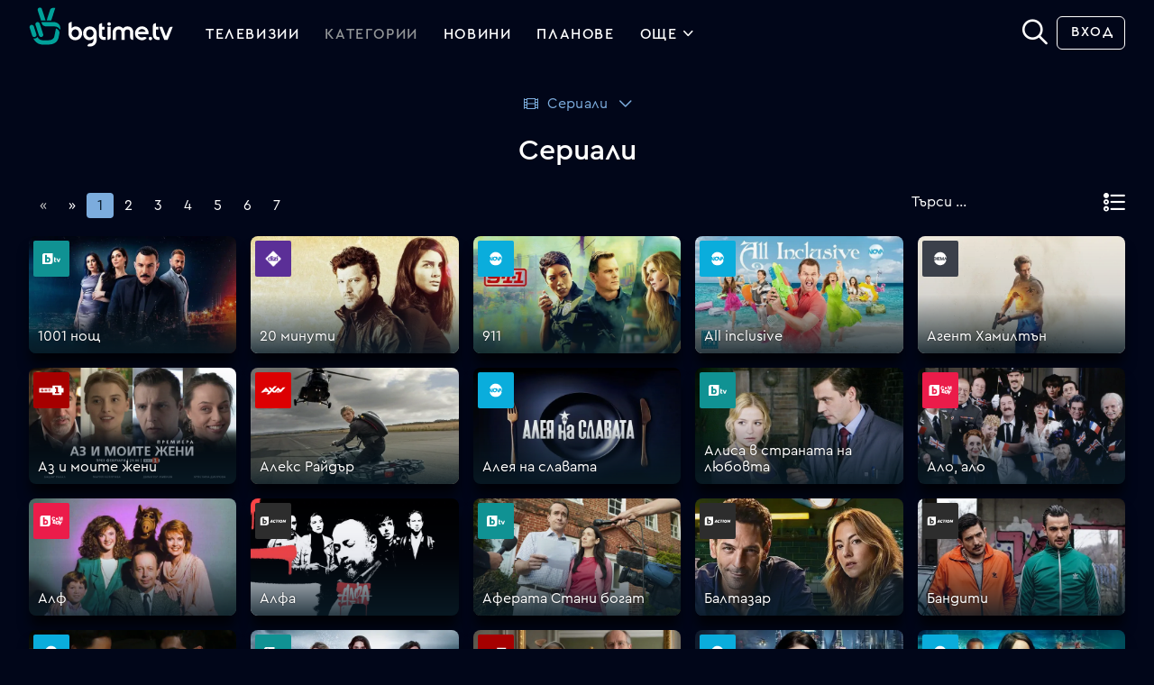

--- FILE ---
content_type: text/html; charset=UTF-8
request_url: https://bgtime.tv/tv/program/category/series/title
body_size: 21940
content:
<!DOCTYPE html>
<html xmlns="http://www.w3.org/1999/xhtml" data-cast-api-enabled="true" dir="ltr" lang="bg" class="bgtime tv-page dark center-view">
<head>
	<meta http-equiv="Content-Type" content="text/html; charset=utf-8" />
	<meta property="fb:app_id" content="1396080317134098"/>
	<meta name="language" content="bulgarian" />
	<meta http-equiv="content-language" content="bg">
	<meta http-equiv="X-UA-Compatible" content="IE=edge" />
	<meta name="viewport" content="width=device-width, initial-scale=1.0, maximum-scale=1.0" />

	<title>Сериали на запис - bgtime.tv</title>
	
	
	
<meta name="type" content="website" />
<meta property="og:type" content="website" />
<meta name="title" content="Сериали на запис - bgtime.tv" />
<meta property="og:title" content="Сериали на запис - bgtime.tv" />
<meta name="description" content="Забавни предавания, сериали и филми от bTV, Nova, Diema, bTV Comedy, bTV Cinema и Кино нова" />
<meta property="og:description" content="Забавни предавания, сериали и филми от bTV, Nova, Diema, bTV Comedy, bTV Cinema и Кино нова" />
	
<link rel="apple-touch-icon" type="image/png" sizes="57x57"   href="/i/ic/site_icons/1/apple-touch-icon-57x57.png">
<link rel="apple-touch-icon" type="image/png" sizes="60x60"   href="/i/ic/site_icons/1/apple-touch-icon-60x60.png">
<link rel="apple-touch-icon" type="image/png" sizes="72x72"   href="/i/ic/site_icons/1/apple-touch-icon-72x72.png">
<link rel="apple-touch-icon" type="image/png" sizes="76x76"   href="/i/ic/site_icons/1/apple-touch-icon-76x76.png">
<link rel="apple-touch-icon" type="image/png" sizes="114x114" href="/i/ic/site_icons/1/apple-touch-icon-114x114.png">
<link rel="apple-touch-icon" type="image/png" sizes="120x120" href="/i/ic/site_icons/1/apple-touch-icon-120x120.png">
<link rel="apple-touch-icon" type="image/png" sizes="144x144" href="/i/ic/site_icons/1/apple-touch-icon-144x144.png">
<link rel="apple-touch-icon" type="image/png" sizes="152x152" href="/i/ic/site_icons/1/apple-touch-icon-152x152.png">
<link rel="apple-touch-icon" type="image/png" sizes="180x180" href="/i/ic/site_icons/1/apple-touch-icon-180x180.png">
<link rel="icon" type="image/png" sizes="32x32" href="/i/ic/site_icons/1/favicon-32x32.png">
<link rel="icon" type="image/png" sizes="192x192" href="/i/ic/site_icons/1/android-chrome-192x192.png">
<link rel="icon" type="image/png" sizes="16x16" href="/i/ic/site_icons/1/favicon-16x16.png">
<link rel="manifest" href="/i/ic/site_icons/1/manifest.json">
<link rel="mask-icon" href="/i/ic/site_icons/1/safari-pinned-tab.svg" color="#5bbad5">
<link rel="icon" href="/i/ic/site_icons/1/favicon.ico" type="image/x-icon" />
<link rel="shortcut icon" href="/i/ic/site_icons/1/favicon.ico">
<meta name="msapplication-TileColor" content="#ffffff">
<meta name="msapplication-TileImage" content="/i/ic/site_icons/1/mstile-144x144.png">
<meta name="msapplication-config" content="/i/ic/site_icons/1/browserconfig.xml">
<meta name="theme-color" content="#ffffff">
<meta name="facebook-domain-verification" content="vrmo665wi82ih102ldpscnu1kuuqhm" />

<link rel="search" type="application/opensearchdescription+xml" title="bgtime.tv" href="/opensearch.xml" />

<link rel="preconnect" href="https://www.googletagmanager.com">
<link rel="preconnect" href="https://srv1.mytv.bg">
<link rel="preconnect" href="https://www.gstatic.com">

<link rel="preload" href="https://srv1.mytv.bg/i/css/fonts/cerap/Cera-Pro-Regular.woff2" as="font" type="font/woff2" crossorigin />
<link rel="preload" href="https://srv1.mytv.bg/i/css/fonts/cerap/Cera-Pro-Medium.woff2" as="font" type="font/woff2" crossorigin />
<link rel="preload" href="https://srv1.mytv.bg/i/css/fonts/cerap/Cera-Pro-Light.woff2" as="font" type="font/woff2" crossorigin />

<link rel="preload" href="https://srv1.mytv.bg/i/css/fonts/fa/fa-solid-900.woff2" as="font" type="font/woff2" crossorigin />
<link rel="preload" href="https://srv1.mytv.bg/i/css/fonts/fa/fa-regular-400.woff2" as="font" type="font/woff2" crossorigin />
<link rel="preload" href="https://srv1.mytv.bg/i/css/fonts/fa/fa-light-300.woff2" as="font" type="font/woff2" crossorigin />


	
	
<link href="https://srv1.mytv.bg/i/css/bootstrap/bootstrap.min.css?v=33.99" rel="preload" as="style" type="text/css">
<link href="https://srv1.mytv.bg/i/css/bootstrap/bootstrap.min.css?v=33.99" rel="stylesheet" async="" type="text/css">
<link href="https://srv1.mytv.bg/i/css/rd2/base.css?v=33.99" rel="preload" as="style" type="text/css">
<link href="https://srv1.mytv.bg/i/css/rd2/base.css?v=33.99" rel="stylesheet" async="" type="text/css">
<link href="https://srv1.mytv.bg/i/css/rd2/tv.category.css?v=33.99" rel="stylesheet" async="" type="text/css">

	
		<script type="application/ld+json">
		{
		"@context": "http://schema.org",
		"@type": "WebSite",
		"name" : "bgtime.tv",
		"url": "https://bgtime.tv/",
		"potentialAction": [{
			"@type": "SearchAction",
			"target": "https://bgtime.tv/search?s={search_term_string}",
			"query-input": "required name=search_term_string"
		}]
		}
		</script>

		<script type="application/ld+json">
		{
		"@context" : "http://schema.org",
		"@type" : "Organization",
		"name" : "My TV.BG EOOD",
		"url" : "https://bgtime.tv/",
		"sameAs" : [
			"https://www.facebook.com/bgtime.tv",
			"https://twitter.com/bgtime_tv",
			"http://blog.bgtime.tv/"
		]
		}
		</script>

		<script>
			window.lazySizesConfig = window.lazySizesConfig || {};
			window.lazySizesConfig.ricTimeout = 50; // test: 0, 50, 100, 300
			window.lazySizesConfig.throttleDelay = 50; //test: 0, 40, 100
		</script>

		<script type="text/javascript">
			var is_logged = false;
			var css_version = 33.99,
				js_version = 28.55,
				staic_version = 34.75;

			if(self != top) {
				if(top.location.hostname != "bgtime.tv") {
					top.location = self.location;
				}
			}

			document.addEventListener("lazybeforeunveil", function(e){
				var bg = e.target.getAttribute("data-bg");
				if(bg){
					e.target.style.backgroundImage = "url(" + bg + ")";
				}
			});
			
			document.addEventListener("DOMContentLoaded", function () {
				(new SimpleSliderNew({ item_selector: ".sparticle" })).init();

				var have_touch = false;
				var prefixes = " -webkit- -moz- -o- -ms- ".split(" ");

				var mq = function (query) {
					return window.matchMedia(query).matches;
				}

				if (("ontouchstart" in window) 
					|| window.DocumentTouch && document instanceof DocumentTouch
					|| (navigator.maxTouchPoints > 0) 
					|| (navigator.msMaxTouchPoints > 0)) {
					have_touch = true;
				} else {
					var query = ["(", prefixes.join("touch-enabled),("), "heartz", ")"].join("");

					have_touch = mq(query);
				}

				if(navigator.maxTouchPoints) {
					have_touch = true;
				}

				if(have_touch) {
					$("html").addClass("have-touch");
				}
			});
		</script>
	

	
<script type="text/javascript" src="https://srv1.mytv.bg/i/js/jquery/jquery.min.js?v=28.55"></script>
<script type="text/javascript" src="https://srv1.mytv.bg/i/js/rd2/general.v2.js?v=28.55"></script>
<script type="text/javascript" src="https://srv1.mytv.bg/i/js/rd2/base.js?v=28.55"></script>
<script type="text/javascript" src="https://srv1.mytv.bg/i/js/lazysizes.min.js?v=28.55"></script>
<script type="text/javascript" src="https://srv1.mytv.bg/i/js/rd2/profiles.v1.js?v=28.55"></script>
<script type="text/javascript" src="https://srv1.mytv.bg/i/js/rd2/tv.category.js?v=28.55"></script>

	<script type="text/javascript">
		$(function () {
			window.user_profiles = (new UserProfiles()).init();
		});
	</script>
	
	
</head>
<body>
	<svg style="display:none;">
		<defs>
			<g id="bgnews-icon"><path fill="currentColor" d="M238.6,57.6c-9.2,1-14.1-4.6-14.1-13.2V25.6c0-4.1,3.3-7.4,7.4-7.4h0.7v8h5.7v7.1h-5.7v11.1c0,4.4,2,6,6,5.8V57.6z"/>
				<path fill="currentColor" d="M61.6,25.3c-9.2,0-16.1,7.1-16.1,16.4c0,9,6.7,16.3,14.9,16.3c3.4,0,6.5-1.2,8.8-3.3l0.9-0.8v2.3
						c0,6.5-3,9.9-8.8,9.9c-3.2,0-5.5,3.6-5.8,5.5l0,0.1l0.1,0.1c1.8,0.8,3.7,1.1,5.7,1.1l0.2,0c9.9-0.1,16-6.5,16-16.9V41.8
						C77.6,32.4,70.7,25.3,61.6,25.3z M61.6,51.3c-4.8,0-8.6-4.1-8.6-9.4c0-5.4,3.8-9.6,8.6-9.6c4.7,0,8.6,4.3,8.6,9.6
						C70.2,47,66.3,51.3,61.6,51.3z M28.4,25.5c-3.6,0-6.6,1.1-8.8,3.4l-0.9,0.9v-15l-0.2,0c-2.5,0-7.2,1.4-7.2,6.5v20.7
						c0,9.3,6.9,16.3,16,16.3c9.1,0,16-7,16-16.3C43.2,32.8,36.6,25.5,28.4,25.5z M27.2,51.3c-4.7,0-8.6-4.2-8.6-9.4
						c0-5.3,3.9-9.6,8.6-9.6c4.8,0,8.6,4.2,8.6,9.6C35.8,47.1,32.1,51.3,27.2,51.3z" />
				<path fill="currentColor" d="M126.9,53.1l-0.1-0.1c-0.9-1.3-2.9-2.6-5.1-2.6c-0.7,0-1.3,0.1-1.9,0.4c-1.3,0.6-2.9,0.9-4.4,0.9
					c-1.4,0-2.8-0.3-3.9-0.8c-2.6-1.1-4.4-3.2-5.2-5.9l-0.2-0.7h24.7l0-0.1c1.5-7.7-2.1-14.6-9.2-17.6c-1.9-0.8-4-1.2-6-1.2
					c-6.6,0-12.5,4-15.1,10.2c-3.5,8.3,0.3,17.8,8.4,21.2c2.2,0.9,4.5,1.4,6.6,1.5l0.8,0c3.9-0.1,7.4-1.8,10.1-4.8L126.9,53.1z
					 M107.2,37.7c1.7-3.6,5-5.8,8.5-5.8c1.2,0,2.3,0.2,3.5,0.7c2.4,1,4.1,2.8,4.9,5.2l0.2,0.7l-17.5,0L107.2,37.7z" />
				<path fill="currentColor" d="M166.7,42c0-9.3-6.9-16.3-16-16.3c-9.1,0-16,7-16,16.3v20.7c0,5.1,4.7,6.5,7.2,6.5l0.2,0V54l0.9,0.9
					c2.2,2.2,5.2,3.4,8.8,3.4C160.1,58.3,166.7,51,166.7,42z M159.3,41.9c0,5.4-3.8,9.6-8.6,9.6c-4.7,0-8.6-4.3-8.6-9.6
					c0-5.2,3.9-9.4,8.6-9.4C155.5,32.5,159.3,36.6,159.3,41.9z"/>
				<path fill="currentColor" d="M82.1,51.3c0,5.1,4.7,6.5,7.2,6.5l0.2,0l0-18.3c0-4.5,3.4-7.2,8.5-6.3v-7.3c-10.5-0.9-16,4.7-16,13.6V51.3z" />
				<path fill="currentColor" d="M205.3,51.3c0,5.1,4.7,6.5,7.2,6.5l0.2,0l0-18.3c0-4.5,3.4-7.2,8.5-6.3v-7.3c-10.5-0.9-16,4.7-16,13.6V51.3z" />
				<path fill="currentColor" d="M185.8,25.3c-8.9,0-16.2,7.1-16.2,16.5c0,9.4,7.2,16.4,16.2,16.4s16.2-7,16.2-16.4
					C202.1,32.4,194.8,25.3,185.8,25.3z M183.9,45.4l-0.7,3.8c-0.2,1-1.4,1.4-2.2,0.8l-2.9-2.4c-0.8-0.7-0.6-1.9,0.4-2.3l3.6-1.4
					C183.1,43.5,184.1,44.3,183.9,45.4z M189.1,47.6c-0.9,0-1.7-0.8-1.7-1.7c0-3-2.5-5.5-5.5-5.5c-0.9,0-1.7-0.8-1.7-1.7
					s0.8-1.7,1.7-1.7c2.4,0,4.6,0.9,6.3,2.6s2.6,3.9,2.6,6.3C190.8,46.9,190,47.6,189.1,47.6z M195.2,47.6c-0.9,0-1.7-0.8-1.7-1.7
					c0-6.4-5.2-11.6-11.6-11.6c-0.9,0-1.7-0.8-1.7-1.7s0.8-1.7,1.7-1.7c2,0,4,0.4,5.8,1.2c1.8,0.8,3.4,1.8,4.8,3.2
					c1.4,1.4,2.5,3,3.2,4.8c0.8,1.9,1.2,3.8,1.2,5.8C196.9,46.9,196.1,47.6,195.2,47.6z"/>
			</g>
		</defs>
	</svg>
	
	
		<div id="header" class="header container-fluid gx-0 px-0 py-0">
			<div class="container-fluid px-5 py-2 main-menu">
				<div class="row justify-content-between">
					<div class="col logo">
						<a class="btn-dropdown"></a>
						<a href="/" title="bgtime.tv" class="mytv-logo"></a>
						
				<div id="menu">
					<div id="main-nav-btn" class="slow-animation"></div>
					<ul id="main-nav" class="main-nav slow-animation_5">
						<li itemscope itemtype="http://schema.org/SiteNavigationElement" class="first  menu-tv_program"><meta itemprop="url" content="https://bgtime.tv/tv_program" /><a href="/tv_program"><span itemprop="name">Телевизии</span></a></li>
								<li itemscope itemtype="http://schema.org/SiteNavigationElement" class=" active menu-category">
									<meta itemprop="url" content="https://bgtime.tv/tv/program/category" />
									<a href="/tv/program/category"><span itemprop="name">Категории</span></a>
								</li>
								<li itemscope itemtype="http://schema.org/SiteNavigationElement" class=" menu-news_tv">
									<meta itemprop="url" content="https://bgtime.tv/news_tv" />
									<a itemprop="name" href="/news_tv">Новини</a>
								</li>
								<li itemscope itemtype="http://schema.org/SiteNavigationElement" class=" menu-plans">
									<meta itemprop="url" content="https://bgtime.tv/plans" />
									<a href="/plans"><span itemprop="name">Планове</span></a>
								</li>
								<li itemscope itemtype="http://schema.org/SiteNavigationElement" id = "more" class=" dropd">
									<a itemprop="name" >Още
										<div class="side-arrow-down arrow">
											<span class="icon"></span>
										</div>
									</a>
									<div class="dorpdown_cont dropdown_cont">
									<span> </span>
									<div class="dorpdown dropdown">
									<ul class="tv-category-main-menu">
										<li itemscope itemtype="http://schema.org/SiteNavigationElement" class="first  dropdown">
											<meta itemprop="url" content="https://bgtime.tv/series" />
											<a itemprop="name" href="/tv/program/category/series"><svg><use xlink:href="/i/ic/c2/svg/_genres.svg#series-icon" href="/i/ic/c2/svg/_genres.svg#series-icon"></use></svg>Сериали</a>
										</li>
										<li itemscope itemtype="http://schema.org/SiteNavigationElement" class=" dropdown">
											<meta itemprop="url" content="https://bgtime.tv/shows" />
											<a itemprop="name" href="/tv/program/category/shows"><svg><use xlink:href="/i/ic/c2/svg/_genres.svg#shows-icon" href="/i/ic/c2/svg/_genres.svg#shows-icon"></use></svg>Развлекателни</a>
										</li>
										<li itemscope itemtype="http://schema.org/SiteNavigationElement" class=" dropdown">
											<meta itemprop="url" content="https://bgtime.tv/movies" />
											<a itemprop="name" href="/tv/program/category/movies"><svg><use xlink:href="/i/ic/c2/svg/_genres.svg#movies-icon" href="/i/ic/c2/svg/_genres.svg#movies-icon"></use></svg>Филми</a><span></span>
										</li>
										<li itemscope itemtype="http://schema.org/SiteNavigationElement" class=" dropdown">
											<meta itemprop="url" content="https://bgtime.tv/news" />
											<a itemprop="name" href="/tv/program/category/news"><svg><use xlink:href="/i/ic/c2/svg/_genres.svg#news-icon" href="/i/ic/c2/svg/_genres.svg#news-icon"></use></svg>Новини</a><span></span>
										</li>
										<li itemscope itemtype="http://schema.org/SiteNavigationElement" class=" dropdown">
											<meta itemprop="url" content="https://bgtime.tv/kids" />
											<a itemprop="name" href="/tv/program/category/kids"><svg><use xlink:href="/i/ic/c2/svg/_genres.svg#kids-icon" href="/i/ic/c2/svg/_genres.svg#kids-icon"></use></svg>Детски</a>
										</li>
										<li itemscope itemtype="http://schema.org/SiteNavigationElement" class=" dropdown">
											<meta itemprop="url" content="https://bgtime.tv/broadcasts" />
											<a itemprop="name" href="/tv/program/category/broadcasts"><svg><use xlink:href="/i/ic/c2/svg/_genres.svg#broadcasts-icon" href="/i/ic/c2/svg/_genres.svg#broadcasts-icon"></use></svg>Предавания</a>
										</li>
										<li itemscope itemtype="http://schema.org/SiteNavigationElement" class=" dropdown">
											<meta itemprop="url" content="https://bgtime.tv/documentary" />
											<a itemprop="name" href="/tv/program/category/documentary"><svg><use xlink:href="/i/ic/c2/svg/_genres.svg#documentary-icon" href="/i/ic/c2/svg/_genres.svg#documentary-icon"></use></svg>Документални</a>
										</li>
										<li itemscope itemtype="http://schema.org/SiteNavigationElement" class=" dropdown last-category">
											<meta itemprop="url" content="https://bgtime.tv/sport" />
											<a itemprop="name" href="/tv/program/category/sport"><svg><use xlink:href="/i/ic/c2/svg/_genres.svg#sport-icon" href="/i/ic/c2/svg/_genres.svg#sport-icon"></use></svg>Спорт</a>
										</li>
										<li></li>
										<li itemscope itemtype="http://schema.org/SiteNavigationElement" class=" dropdown">
											<meta itemprop="url" content="https://bgtime.tv/voyo" />
											<a href="/voyo"><span itemprop="name">VOYO</span></a>
										</li>
										<!--<li itemscope itemtype="http://schema.org/SiteNavigationElement" class=" dropdown">
											<meta itemprop="url" content="https://bgtime.tv/tv_program_guide" />
											<a itemprop="name" href="/tv_program_guide">Справочник</a>
										</li>-->
										<li itemscope itemtype="http://schema.org/SiteNavigationElement" class="  dropdown">
											<meta itemprop="url" content="https://bgtime.tv/devices" />
											<a itemprop="name" href="/devices">Поддържани устройства</a>
										</li>
									</ul>
								</div>
							</div>
						</li>
					</ul>
				</div>
				
					</div>
					<div class="col col-3 right-menu">
						<form action="/search/" class="search-form" method="get">
			<div class="input-container">
				<input type="text" name="s" value=""  id="search-field" class="search-field" onfocus="$('.search-form-new').toggleClass('search-focus', true);" onblur="$('.search-form-new').toggleClass('search-focus', false);" autocomplete="off">
				<span class="close" id="close-btn"></span>
			</div>
			<button class="submit-btn unselectable" aria-label="Search" type="button"><strong class="icon"></strong></button>
		</form><script type="text/javascript">
			$(function () {
				var newSearch = new Search($('#search-field'), { 'cont': $('.search-form .input-container'), 'no_position': true})
				newSearch.init();
				(new SearchBox($('#search-field'), $('#search-field').parents('form'), $('#search-field').parents('form').find('.submit-btn'), $(document), $('#search-field').parents('form').find('#close-btn'), newSearch).init())
			});
		</script>
		<div class="profile-menu user-menu">
			<ul class="header-buttons">
				<li><a href="/login?rtr=/tv/program/category/series/title" class="btn simple signup">Вход</a></li>
			</ul>
		</div>
					</div>
				</div>
			</div>
		</div>
	
	<div class="container-fluid p-3">
		<div class="split-view">
			<div class="menu-left tv-category-icons">
				<div class="nav-left slow-animation"><ul>
	<li><a href="/tv/program/category">Всички</a></li><li class="shows"><a href="/tv/program/category/shows"><svg viewBox="0 0 512 512"><use xlink:href="/i/ic/c2/svg/_genres.svg#shows-icon" href="/i/ic/c2/svg/_genres.svg#shows-icon"></use></svg>Развлекателни</a></li><li class="series selected"><a href="/tv/program/category/series"><svg viewBox="0 0 512 512"><use xlink:href="/i/ic/c2/svg/_genres.svg#series-icon" href="/i/ic/c2/svg/_genres.svg#series-icon"></use></svg>Сериали</a></li><li class="movies"><a href="/tv/program/category/movies"><svg viewBox="0 0 512 512"><use xlink:href="/i/ic/c2/svg/_genres.svg#movies-icon" href="/i/ic/c2/svg/_genres.svg#movies-icon"></use></svg>Филми</a></li><li class="kids"><a href="/tv/program/category/kids"><svg viewBox="0 0 512 512"><use xlink:href="/i/ic/c2/svg/_genres.svg#kids-icon" href="/i/ic/c2/svg/_genres.svg#kids-icon"></use></svg>Детски</a></li><li class="news"><a href="/tv/program/category/news"><svg viewBox="0 0 512 512"><use xlink:href="/i/ic/c2/svg/_genres.svg#news-icon" href="/i/ic/c2/svg/_genres.svg#news-icon"></use></svg>Новини</a></li><li class="broadcasts"><a href="/tv/program/category/broadcasts"><svg viewBox="0 0 512 512"><use xlink:href="/i/ic/c2/svg/_genres.svg#broadcasts-icon" href="/i/ic/c2/svg/_genres.svg#broadcasts-icon"></use></svg>Предавания</a></li><li class="documentary"><a href="/tv/program/category/documentary"><svg viewBox="0 0 512 512"><use xlink:href="/i/ic/c2/svg/_genres.svg#documentary-icon" href="/i/ic/c2/svg/_genres.svg#documentary-icon"></use></svg>Документални</a></li><li class="sport"><a href="/tv/program/category/sport"><svg viewBox="0 0 512 512"><use xlink:href="/i/ic/c2/svg/_genres.svg#sport-icon" href="/i/ic/c2/svg/_genres.svg#sport-icon"></use></svg>Спорт</a></li></div>
				<div class="nav-left-btn slow-animation"></div>
			</div>
			<div class="right-wrapper">
				<h2 class="mb-3">Сериали</h2>
				
	<div class="filters">
		<div class="filter-order">
			<a class="order"></a>
			<div class="content">
				<a href="/tv/program/category/series/top" >Най-гледани</a>
				<a href="/tv/program/category/series/title" class="sel">По заглавие</a>
				<a href="/tv/program/category/series/release" >Последно добавени</a>
			</div>
		</div>
		<form action="" method="post" class="search-form">
			<input id="series" type="text" name="innser_search" placeholder="Търси ..." value="" class="inner-search" />
		</form>
		<div class="pagination" rel="pagination"><a class="ppage inactive">&laquo;</a><a href="/tv/program/category/series/title?page=2" class="ppage next" rel="2">&raquo;</a><a class="ppage ppsel">1</a><a href="/tv/program/category/series/title?page=2"  class="ppage" rel="2">2</a><a href="/tv/program/category/series/title?page=3"  class="ppage" rel="3">3</a><a href="/tv/program/category/series/title?page=4"  class="ppage" rel="4">4</a><a href="/tv/program/category/series/title?page=5"  class="ppage" rel="5">5</a><a href="/tv/program/category/series/title?page=6"  class="ppage" rel="6">6</a><a href="/tv/program/category/series/title?page=7"  class="ppage" rel="7">7</a><a href="/tv/program/category/series/title?page=19" class="ppage last" rel="19">&raquo;&raquo;</a><div class="clear"></div></div>
	</div>

	<div class="cont-box"><a href="/tv/program/q4hynuqi28ukxj63" class="sparticle btvhd show-item" itemscope itemtype="http://schema.org/TVSeries" data-index="1018766">
			<meta itemprop="url" content="https://bgtime.tv/tv/program/q4hynuqi28ukxj63" />
			<meta itemprop="image" content="https://srv1.mytv.bg/i/tv/ew/ewsnf5kwvs3b_big.jpg" />
			<span class="img">
				<picture>
					<source type="image/webp" data-srcset="https://srv1.mytv.bg/i/tv/ew/ewsnf5kwvs3b_big.jpg.webp" />
					<source type="image/jpeg" data-srcset="https://srv1.mytv.bg/i/tv/ew/ewsnf5kwvs3b_big.jpg" />
					<img class="lazyload" data-src="https://srv1.mytv.bg/i/tv/ew/ewsnf5kwvs3b_big.jpg" alt="" />
				</picture>
				<span class="tv-bg"></span>
				<strong title="Добави / премахни от моя списък" class="btn-fav"></strong>
				<span itemprop="name" title="1001 нощ" class="first-title">1001 нощ</span>
			</span>
			<span class="cont">
				<p>
					<span itemprop="description">Животът на талантливата архитектка Сара (Разане Джамал) е белязан от непреодолимата загуба на съпруга ѝ, който загива млад в автомобилна катастрофа. След смъртта му тя отглежда сама невръстния им син Ибрахим, който е диагностициран с левкемия и се нуждае от спешно скъпоструващо лечение със стволови клетки, за което са необходими 250 хиляди долара. Сара прави всичко възможно, за да осигури непосилната за нея сума, но всички врати се оказват затворени – банката не ѝ отпуска заем, а бащата на починалия ѝ съпруг отказва да поеме разходите по лечението, тъй като я обвинява за смъртта на сина си. Единствената надежда за Сара се оказва новият ѝ работодател – Зейн (Басел Хаят) – суров, влиятелен и емоционално дистанциран мъж, който е загубил вяра в жените. Тя се обръща към него с молба да ѝ заеме сумата, без да му разкрива, че парите са нужни за лечението на сина ѝ. Провокиран от предубежденията си към нежния пол, Зейн отправя дръзко предложение, което може да спаси живота на Ибрахим, но и да промени този на Сара завинаги.</span>
				</p>
			</span>
		</a><a href="/tv/program/3vieiz9anxhswd17" class="sparticle tdc show-item" itemscope itemtype="http://schema.org/TVSeries" data-index="919065">
			<meta itemprop="url" content="https://bgtime.tv/tv/program/3vieiz9anxhswd17" />
			<meta itemprop="image" content="https://srv1.mytv.bg/i/tv/2i/2ia3iuk4sewx_big.jpg" />
			<span class="img">
				<picture>
					<source type="image/webp" data-srcset="https://srv1.mytv.bg/i/tv/2i/2ia3iuk4sewx_big.jpg.webp" />
					<source type="image/jpeg" data-srcset="https://srv1.mytv.bg/i/tv/2i/2ia3iuk4sewx_big.jpg" />
					<img class="lazyload" data-src="https://srv1.mytv.bg/i/tv/2i/2ia3iuk4sewx_big.jpg" alt="" />
				</picture>
				<span class="tv-bg"></span>
				<strong title="Добави / премахни от моя списък" class="btn-fav"></strong>
				<span itemprop="name" title="20 минути" class="first-title">20 минути</span>
			</span>
			<span class="cont">
				<p>
					<span itemprop="description"><em>няма описание</em></span>
				</p>
			</span>
		</a><a href="/tv/program/nmq93n13arj5mq48" class="sparticle novatv show-item" itemscope itemtype="http://schema.org/TVSeries" data-index="995461">
			<meta itemprop="url" content="https://bgtime.tv/tv/program/nmq93n13arj5mq48" />
			<meta itemprop="image" content="https://srv1.mytv.bg/i/tv/tz/tz5k8r2q8sqk_big.jpg" />
			<span class="img">
				<picture>
					<source type="image/webp" data-srcset="https://srv1.mytv.bg/i/tv/tz/tz5k8r2q8sqk_big.jpg.webp" />
					<source type="image/jpeg" data-srcset="https://srv1.mytv.bg/i/tv/tz/tz5k8r2q8sqk_big.jpg" />
					<img class="lazyload" data-src="https://srv1.mytv.bg/i/tv/tz/tz5k8r2q8sqk_big.jpg" alt="" />
				</picture>
				<span class="tv-bg"></span>
				<strong title="Добави / премахни от моя списък" class="btn-fav"></strong>
				<span itemprop="name" title="911" class="first-title">911</span>
			</span>
			<span class="cont">
				<p>
					<span itemprop="description"><em>няма описание</em></span>
				</p>
			</span>
		</a><a href="/tv/program/7krnx38e1tkmn66j" class="sparticle novatv show-item" itemscope itemtype="http://schema.org/TVSeries" data-index="894454">
			<meta itemprop="url" content="https://bgtime.tv/tv/program/7krnx38e1tkmn66j" />
			<meta itemprop="image" content="https://srv1.mytv.bg/i/tv/k8/k87mzd1k1dtr_big.jpg" />
			<span class="img">
				<picture>
					<source type="image/webp" data-srcset="https://srv1.mytv.bg/i/tv/k8/k87mzd1k1dtr_big.jpg.webp" />
					<source type="image/jpeg" data-srcset="https://srv1.mytv.bg/i/tv/k8/k87mzd1k1dtr_big.jpg" />
					<img class="lazyload" data-src="https://srv1.mytv.bg/i/tv/k8/k87mzd1k1dtr_big.jpg" alt="" />
				</picture>
				<span class="tv-bg"></span>
				<strong title="Добави / премахни от моя списък" class="btn-fav"></strong>
				<span itemprop="name" title="All inclusive" class="first-title">All inclusive</span>
			</span>
			<span class="cont">
				<p>
					<span itemprop="description">"All Inclusive" е продукция на Нова Броудкастинг Груп, а изпълнителен продуцент е Краси Ванков ("Hidalgo Productions"). Режисьори са Боя Харизанова и Тодор Николов, с главен сценарист Иван Ангелов. В сценарния екип се включват още Златина Несторова, Пламена Велковски, Сабина Иванова и Добромир Байчев.</span>
				</p>
			</span>
		</a><a href="/tv/program/amzkuwakt1vyvdqd" class="sparticle diema show-item" itemscope itemtype="http://schema.org/TVSeries" data-index="955406">
			<meta itemprop="url" content="https://bgtime.tv/tv/program/amzkuwakt1vyvdqd" />
			<meta itemprop="image" content="https://srv1.mytv.bg/i/tv/uj/ujymznj4ewz1_big.jpg" />
			<span class="img">
				<picture>
					<source type="image/webp" data-srcset="https://srv1.mytv.bg/i/tv/uj/ujymznj4ewz1_big.jpg.webp" />
					<source type="image/jpeg" data-srcset="https://srv1.mytv.bg/i/tv/uj/ujymznj4ewz1_big.jpg" />
					<img class="lazyload" data-src="https://srv1.mytv.bg/i/tv/uj/ujymznj4ewz1_big.jpg" alt="" />
				</picture>
				<span class="tv-bg"></span>
				<strong title="Добави / премахни от моя списък" class="btn-fav"></strong>
				<span itemprop="name" title="Агент Хамилтън" class="first-title">Агент Хамилтън</span>
			</span>
			<span class="cont">
				<p>
					<span itemprop="description">В новия сезон Хамилтън поема няколко мисии с международни връзки из Европа. Но съчетаването на работата в агенцията с личния му живот не се оказва лесно за агента, който е изправен пред трудни дилеми, докато се опитва да спаси света.</span>
				</p>
			</span>
		</a><a href="/tv/program/yx8dys3kue6fyed8" class="sparticle bnt1 show-item" itemscope itemtype="http://schema.org/TVSeries" data-index="936490">
			<meta itemprop="url" content="https://bgtime.tv/tv/program/yx8dys3kue6fyed8" />
			<meta itemprop="image" content="https://srv1.mytv.bg/i/tv/a1/a1gyeebs4zjh_big.jpg" />
			<span class="img">
				<picture>
					<source type="image/webp" data-srcset="https://srv1.mytv.bg/i/tv/a1/a1gyeebs4zjh_big.jpg.webp" />
					<source type="image/jpeg" data-srcset="https://srv1.mytv.bg/i/tv/a1/a1gyeebs4zjh_big.jpg" />
					<img class="lazyload" data-src="https://srv1.mytv.bg/i/tv/a1/a1gyeebs4zjh_big.jpg" alt="" />
				</picture>
				<span class="tv-bg"></span>
				<strong title="Добави / премахни от моя списък" class="btn-fav"></strong>
				<span itemprop="name" title="Аз и моите жени" class="first-title">Аз и моите жени</span>
			</span>
			<span class="cont">
				<p>
					<span itemprop="description">След като баща му разбира, че Филип има две жени, му казва че това не е разумно и че когато разберат, жените му ще го мразят, както и децата. Но Филип смята, че е наредил много добре всичко и най-вече ги обича! Д-р Крумов обаче довтасва от София и отива в апартамента където са Филип, Мая и баща му. Крумов завоалирано говори, че на Филип не му е нужна втора кола, след като си има в София. Баща му защитава спортната кола – Мая, Филип и баща му изгонват Крумов. Крумов издейства практиката на Филип в Бургас да бъде прекратена. Филип издава пред майка си Нора, че Крумов е от Перник а Крумов – че Филип има бременна жена в Бургас. Нора не вярва. Един свещеник ги венчава и Филип и Нора се женят на брега на морето. Той й предлага да заживеят в Солун. Напрежението расте и Филип започва да прави грешки... Агресията му избива върху собственика на кръчмата "Балкански апетит" и Филип е арестуван. В районното идват и Кристина, и Мая...</span>
				</p>
			</span>
		</a><a href="/tv/program/f4hdv3n9xng4hsia" class="sparticle axn show-item" itemscope itemtype="http://schema.org/TVSeries" data-index="904839">
			<meta itemprop="url" content="https://bgtime.tv/tv/program/f4hdv3n9xng4hsia" />
			<meta itemprop="image" content="https://srv1.mytv.bg/i/tv/ab/abauvvah2uzm_big.jpg" />
			<span class="img">
				<picture>
					<source type="image/webp" data-srcset="https://srv1.mytv.bg/i/tv/ab/abauvvah2uzm_big.jpg.webp" />
					<source type="image/jpeg" data-srcset="https://srv1.mytv.bg/i/tv/ab/abauvvah2uzm_big.jpg" />
					<img class="lazyload" data-src="https://srv1.mytv.bg/i/tv/ab/abauvvah2uzm_big.jpg" alt="" />
				</picture>
				<span class="tv-bg"></span>
				<strong title="Добави / премахни от моя списък" class="btn-fav"></strong>
				<span itemprop="name" title="Алекс Райдър" class="first-title">Алекс Райдър</span>
			</span>
			<span class="cont">
				<p>
					<span itemprop="description">епизод 1, екшън, приключенски, Великобритания, 2020</span>
				</p>
			</span>
		</a><a href="/tv/program/7m71db4kys36rexe" class="sparticle novatv show-item" itemscope itemtype="http://schema.org/TVSeries" data-index="985194">
			<meta itemprop="url" content="https://bgtime.tv/tv/program/7m71db4kys36rexe" />
			<meta itemprop="image" content="https://srv1.mytv.bg/i/tv/fv/fvtuzjjdz93e_big.jpg" />
			<span class="img">
				<picture>
					<source type="image/webp" data-srcset="https://srv1.mytv.bg/i/tv/fv/fvtuzjjdz93e_big.jpg.webp" />
					<source type="image/jpeg" data-srcset="https://srv1.mytv.bg/i/tv/fv/fvtuzjjdz93e_big.jpg" />
					<img class="lazyload" data-src="https://srv1.mytv.bg/i/tv/fv/fvtuzjjdz93e_big.jpg" alt="" />
				</picture>
				<span class="tv-bg"></span>
				<strong title="Добави / премахни от моя списък" class="btn-fav"></strong>
				<span itemprop="name" title="Алея на славата" class="first-title">Алея на славата</span>
			</span>
			<span class="cont">
				<p>
					<span itemprop="description">В силния каст на сериала влизат доказани актьори, познати от телевизионния екран и театралната сцена Деян Донков _ Ирини Жамбонас, Маргита Гошева, Свежен Младенов, Цветан Алексиев, Радина Кърджилова, Мария Сотирова, Константин Еленков, Сара Драгулева, Борислав Чучков, Ясен Атанасов, Стефани Ивайло, Александър Евгениев, Йордан Ръсин, Васил Витанов и други. Продуцент на "Алея на славата" е Светлин Нейнски, а историята е дело на главния сценарист Борислав Захариев и целия му екип от млади, но утвърдени сценаристи.</span>
				</p>
			</span>
		</a><a href="/tv/program/85mz75r3m8gjxsxy" class="sparticle btvhd show-item" itemscope itemtype="http://schema.org/TVSeries" data-index="879717">
			<meta itemprop="url" content="https://bgtime.tv/tv/program/85mz75r3m8gjxsxy" />
			<meta itemprop="image" content="https://srv1.mytv.bg/i/tv/ze/zey7s2ye3dh8_big.jpg" />
			<span class="img">
				<picture>
					<source type="image/webp" data-srcset="https://srv1.mytv.bg/i/tv/ze/zey7s2ye3dh8_big.jpg.webp" />
					<source type="image/jpeg" data-srcset="https://srv1.mytv.bg/i/tv/ze/zey7s2ye3dh8_big.jpg" />
					<img class="lazyload" data-src="https://srv1.mytv.bg/i/tv/ze/zey7s2ye3dh8_big.jpg" alt="" />
				</picture>
				<span class="tv-bg"></span>
				<strong title="Добави / премахни от моя списък" class="btn-fav"></strong>
				<span itemprop="name" title="Алиса в страната на любовта" class="first-title">Алиса в страната на любовта</span>
			</span>
			<span class="cont">
				<p>
					<span itemprop="description">Съвременен прочит на "Алиса в страната на чудесата".</span>
				</p>
			</span>
		</a><a href="/tv/program/h2k4gqjn88hk352b" class="sparticle btvcomedy show-item" itemscope itemtype="http://schema.org/TVSeries" data-index="17889">
			<meta itemprop="url" content="https://bgtime.tv/tv/program/h2k4gqjn88hk352b" />
			<meta itemprop="image" content="https://srv1.mytv.bg/i/tv/jq/jq833wb1w4j3_big.jpg" />
			<span class="img">
				<picture>
					<source type="image/webp" data-srcset="https://srv1.mytv.bg/i/tv/jq/jq833wb1w4j3_big.jpg.webp" />
					<source type="image/jpeg" data-srcset="https://srv1.mytv.bg/i/tv/jq/jq833wb1w4j3_big.jpg" />
					<img class="lazyload" data-src="https://srv1.mytv.bg/i/tv/jq/jq833wb1w4j3_big.jpg" alt="" />
				</picture>
				<span class="tv-bg"></span>
				<strong title="Добави / премахни от моя списък" class="btn-fav"></strong>
				<span itemprop="name" title="Ало, ало" class="first-title">Ало, ало</span>
			</span>
			<span class="cont">
				<p>
					<span itemprop="description">Действието се развива по времето на Втората световна война. Германците са окупирали малко френско градче. А Рене Артоа работи за съпротивата.</span>
				</p>
			</span>
		</a><a href="/tv/program/4mq8gsxin1z2ue5r" class="sparticle btvcomedy show-item" itemscope itemtype="http://schema.org/TVSeries" data-index="18084">
			<meta itemprop="url" content="https://bgtime.tv/tv/program/4mq8gsxin1z2ue5r" />
			<meta itemprop="image" content="https://srv1.mytv.bg/i/tv/fd/fdsbvt4wn4i7_big.jpg" />
			<span class="img">
				<picture>
					<source type="image/webp" data-srcset="https://srv1.mytv.bg/i/tv/fd/fdsbvt4wn4i7_big.jpg.webp" />
					<source type="image/jpeg" data-srcset="https://srv1.mytv.bg/i/tv/fd/fdsbvt4wn4i7_big.jpg" />
					<img class="lazyload" data-src="https://srv1.mytv.bg/i/tv/fd/fdsbvt4wn4i7_big.jpg" alt="" />
				</picture>
				<span class="tv-bg"></span>
				<strong title="Добави / премахни от моя списък" class="btn-fav"></strong>
				<span itemprop="name" title="Алф" class="first-title">Алф</span>
			</span>
			<span class="cont">
				<p>
					<span itemprop="description">Сериалът отдавна е придобил култов статус навсякъде, където се е излъчвал. Историята за принципно добродушното, но и доста особено извънземно – Алф – от години запленява зрителите, без оглед на пол или възраст. Семейство Танър – които приютяват АЛФ – са най-обикновено американско домакинство. Те се занимават точно с това, с което всяко друго средностатистическо семейство се занимава… с единствената разлика, че в кухнята им живее извънземно, което има страст към препечените филийки, обича да си прави майтапи с Уили, а любимият му деликатес са… котките! Семейство Танър правят всичко възможно да крият АЛФ и да водят нормален живот, но това е доста трудна задача! Техните съседи не само са много любопитни, а и без това отдавна подозират, че нещо около семейство Танър не е наред. АЛФ, от своя страна, невинаги проявява разбиране към опитие на Танър да го крият от всичките си гости. Въпреки това в много случаи АЛФ се намесва в критични моменти и помага на своите домакини. А с времето "обикновената" близка среща от трети вид се превръща в истинско приятелство между семейство Танър и извънземния…</span>
				</p>
			</span>
		</a><a href="/tv/program/adaqye8dz889k68e" class="sparticle btvaction show-item" itemscope itemtype="http://schema.org/TVSeries" data-index="994784">
			<meta itemprop="url" content="https://bgtime.tv/tv/program/adaqye8dz889k68e" />
			<meta itemprop="image" content="https://srv1.mytv.bg/i/tv/hb/hb8968qsfxeq_big.jpg" />
			<span class="img">
				<picture>
					<source type="image/webp" data-srcset="https://srv1.mytv.bg/i/tv/hb/hb8968qsfxeq_big.jpg.webp" />
					<source type="image/jpeg" data-srcset="https://srv1.mytv.bg/i/tv/hb/hb8968qsfxeq_big.jpg" />
					<img class="lazyload" data-src="https://srv1.mytv.bg/i/tv/hb/hb8968qsfxeq_big.jpg" alt="" />
				</picture>
				<span class="tv-bg"></span>
				<strong title="Добави / премахни от моя списък" class="btn-fav"></strong>
				<span itemprop="name" title="Алфа" class="first-title">Алфа</span>
			</span>
			<span class="cont">
				<p>
					<span itemprop="description">Преподавател в катедра Наказателно-правни науки, Ръсин подготвя своето професионално завръщане към оперативната работа като ръководител на новосформиращия се отдел Серийни престъпления. Той трябва да избере хора за своя екип измежду четирима от своите студенти – Рая (Валентина Каролева), Крис (Спартак Апостолов), Филип (Георги Богданов) и Мина (Виолина Доцева). За подбора му помага психологът и бивша негова съпруга – Жана (Мария Силвестър) и неговият близък приятел и криминален журналист – Лео (Петър Андонов). Ръсин събира финалистите в неугледно място, което нарича Фризера – работното пространство, в което ще им предоставя стари случаи с променени имена и обстоятелства. Това, което никой не очаква, е завръщането на един сериен убиец, което ще промени изцяло хода на събитията и живота на всички.</span>
				</p>
			</span>
		</a><a href="/tv/program/3btxm72ibvs9w2yg" class="sparticle btvhd show-item" itemscope itemtype="http://schema.org/TVSeries" data-index="948271">
			<meta itemprop="url" content="https://bgtime.tv/tv/program/3btxm72ibvs9w2yg" />
			<meta itemprop="image" content="https://srv1.mytv.bg/i/tv/3n/3nwh7bhaf528_big.jpg" />
			<span class="img">
				<picture>
					<source type="image/webp" data-srcset="https://srv1.mytv.bg/i/tv/3n/3nwh7bhaf528_big.jpg.webp" />
					<source type="image/jpeg" data-srcset="https://srv1.mytv.bg/i/tv/3n/3nwh7bhaf528_big.jpg" />
					<img class="lazyload" data-src="https://srv1.mytv.bg/i/tv/3n/3nwh7bhaf528_big.jpg" alt="" />
				</picture>
				<span class="tv-bg"></span>
				<strong title="Добави / премахни от моя списък" class="btn-fav"></strong>
				<span itemprop="name" title="Аферата Стани богат" class="first-title">Аферата Стани богат</span>
			</span>
			<span class="cont">
				<p>
					<span itemprop="description">Минисериал, базиран на най-скандалния случай в над 22-годишната история на най-великата телевизионна игра.</span>
				</p>
			</span>
		</a><a href="/tv/program/7emq3xbw5we1mb9r" class="sparticle btvaction show-item" itemscope itemtype="http://schema.org/TVSeries" data-index="992026">
			<meta itemprop="url" content="https://bgtime.tv/tv/program/7emq3xbw5we1mb9r" />
			<meta itemprop="image" content="https://srv1.mytv.bg/i/tv/4z/4zmdikyyiiyg_big.jpg" />
			<span class="img">
				<picture>
					<source type="image/webp" data-srcset="https://srv1.mytv.bg/i/tv/4z/4zmdikyyiiyg_big.jpg.webp" />
					<source type="image/jpeg" data-srcset="https://srv1.mytv.bg/i/tv/4z/4zmdikyyiiyg_big.jpg" />
					<img class="lazyload" data-src="https://srv1.mytv.bg/i/tv/4z/4zmdikyyiiyg_big.jpg" alt="" />
				</picture>
				<span class="tv-bg"></span>
				<strong title="Добави / премахни от моя списък" class="btn-fav"></strong>
				<span itemprop="name" title="Балтазар" class="first-title">Балтазар</span>
			</span>
			<span class="cont">
				<p>
					<span itemprop="description">Проследява динамичното ежедневие на ексцентричния съдебен лекар Рафаел Балтазар (Томер Сисли). Като един от най-талантливите патолози във Франция, той притежава всичко, което му е необходимо, за да концентрира вниманието върху себе си – красив е, млад, интелигентен, остроумен и находчив, но в същото време е и адски вбесяващ, способен да изкара и най-спокойния си колега извън контрол. Неговото "скрито оръжие" е способността му да кара дори мъртъвците да проговарят… Голямата драма в живота на Балтазар е смъртта на съпругата му, убита от сериен убиец. Трагедията се случва, докато той все още следва в университета, и затова Рафаел избира да специализира съдебна медицина, посвещавайки професионалния си живот на това да открие убиеца на Лиз. Новоназначената полицейска началничка на Парижкото управление Елън Бак трябва да се научи да работи с гениалния патолог с необикновена свръхестествена способност… За разлика от анархиста Балтазар, Елън е човек на правилата.</span>
				</p>
			</span>
		</a><a href="/tv/program/829m3d57hkgs4yms" class="sparticle btvaction show-item" itemscope itemtype="http://schema.org/TVSeries" data-index="1016644">
			<meta itemprop="url" content="https://bgtime.tv/tv/program/829m3d57hkgs4yms" />
			<meta itemprop="image" content="https://srv1.mytv.bg/i/tv/i9/i9q2rdxjj6g6_big.jpg" />
			<span class="img">
				<picture>
					<source type="image/webp" data-srcset="https://srv1.mytv.bg/i/tv/i9/i9q2rdxjj6g6_big.jpg.webp" />
					<source type="image/jpeg" data-srcset="https://srv1.mytv.bg/i/tv/i9/i9q2rdxjj6g6_big.jpg" />
					<img class="lazyload" data-src="https://srv1.mytv.bg/i/tv/i9/i9q2rdxjj6g6_big.jpg" alt="" />
				</picture>
				<span class="tv-bg"></span>
				<strong title="Добави / премахни от моя списък" class="btn-fav"></strong>
				<span itemprop="name" title="Бандити" class="first-title">Бандити</span>
			</span>
			<span class="cont">
				<p>
					<span itemprop="description">Убийството на Тигар – най-страховития мафиот на Балканите – разтърсва подземния свят в Сърбия. Войната за власт започва на чисто и всеки иска да грабне от плячката. Но на повърхността изплуват две дребни риби, които пренаписват всички правила… На пръв поглед Шок (Александър Димитриевич) и Паша (Недим Незирович) са двама провинциални неудачници, които обират коли и продават фалшиви парфюми на пазара. Случайността обаче поставя колоритното дуо в центъра на най-голямата нарковойна в новата история на Балканите. Сега двамата дребни измамници вече не са просто "комични статисти" в подземния свят, а се издигат стремглаво към върха. Хладнокръвният Шок и импулсивният Паша разбират, че оцеляването им вече не е въпрос само на късмет, а на стратегия, бърз ум и рискови решения. Двамата създават собствен клан, който се превръща в основна заплаха за утвърдените босове. Постепенно Шок и Паша се превръщат в безмилостни играчи, които променят хода на престъпната история в Белград. Но докато светът около Шок и Паша става все по-опасен и кървав, двамата остават верни на себе си. Непохватни и хаотични, те често попадат в абсурдни ситуации, но напук на това доказват, че понякога най-неподготвените играчи правят най-големите удари.</span>
				</p>
			</span>
		</a><a href="/tv/program/xsx3qmyrf3189nwm" class="sparticle novatv show-item" itemscope itemtype="http://schema.org/TVSeries" data-index="918566">
			<meta itemprop="url" content="https://bgtime.tv/tv/program/xsx3qmyrf3189nwm" />
			<meta itemprop="image" content="https://srv1.mytv.bg/i/tv/v1/v1qyns2b8uzt_big.jpg" />
			<span class="img">
				<picture>
					<source type="image/webp" data-srcset="https://srv1.mytv.bg/i/tv/v1/v1qyns2b8uzt_big.jpg.webp" />
					<source type="image/jpeg" data-srcset="https://srv1.mytv.bg/i/tv/v1/v1qyns2b8uzt_big.jpg" />
					<img class="lazyload" data-src="https://srv1.mytv.bg/i/tv/v1/v1qyns2b8uzt_big.jpg" alt="" />
				</picture>
				<span class="tv-bg"></span>
				<strong title="Добави / премахни от моя списък" class="btn-fav"></strong>
				<span itemprop="name" title="Бандитката" class="first-title">Бандитката</span>
			</span>
			<span class="cont">
				<p>
					<span itemprop="description">Марина Ахедо е твърдоглаво и непокорно момиче; тя не понася несправедливостите, а още по-непримирима е с идеята, че жените са родени да се подчиняват на шефа, на баща си и на мъжа си. Въпреки че изглежда сякаш съдбата ѝ вече е предначертана, Марина ще намери начин да я вземе в ръцете си. Тя е преминала през много: била е прислужница, сирак, революционер, крадец, комарджия, трафикант, певица, композитор и дори собственик на най-известния бордей в Мексико сити. Никога не си е представяла през какви изпитания и препятствия ще я изправи животът; а още по-малко, че един ден това скромно момиче ще се превърне във великата Грасиела Олмос, "Бандитката" – една от най-влиятелните жени в мексиканското изкуство и политика.</span>
				</p>
			</span>
		</a><a href="/tv/program/hjsr5wxzfvf6vd7x" class="sparticle btvhd show-item" itemscope itemtype="http://schema.org/TVSeries" data-index="992286">
			<meta itemprop="url" content="https://bgtime.tv/tv/program/hjsr5wxzfvf6vd7x" />
			<meta itemprop="image" content="https://srv1.mytv.bg/i/tv/2i/2if9zmmb8axd_big.jpg" />
			<span class="img">
				<picture>
					<source type="image/webp" data-srcset="https://srv1.mytv.bg/i/tv/2i/2if9zmmb8axd_big.jpg.webp" />
					<source type="image/jpeg" data-srcset="https://srv1.mytv.bg/i/tv/2i/2if9zmmb8axd_big.jpg" />
					<img class="lazyload" data-src="https://srv1.mytv.bg/i/tv/2i/2if9zmmb8axd_big.jpg" alt="" />
				</picture>
				<span class="tv-bg"></span>
				<strong title="Добави / премахни от моя списък" class="btn-fav"></strong>
				<span itemprop="name" title="Бараж" class="first-title">Бараж</span>
			</span>
			<span class="cont">
				<p>
					<span itemprop="description">Назъм остава очарован от красотата на доста по-младото от него момиче, но се притеснява да й върне своя снимка заради огромния белег, който има на лицето си. Той дълго време не отговаря на Нехир и тя остава с впечатлението, че Назъм не я е харесал. В този момент девойката получава фалшива снимка на атрактивен млад мъж, който мигновено привлича вниманието й. Оказва се, че Назъм е изпратил фотография на своя колега Тарък (Бурак Йорук), с когото ръководят строежа на нова язовирна стена (бараж) в града. Впечатлена от визията на момчето от снимката, Нехир настоява двамата да се срещнат на живо колкото се може по-скоро. Страхувайки се да не бъде разкрит и да не загуби комуникацията си с Нехир, Назъм се принуждава да помоли Тарък да се представи за него пред виртуалната му приятелка. Срещата на Нехир и Тарък не ги оставя равнодушни и двамата изживяват първите трепети на любовта си пред погледа на съкрушения Назъм.</span>
				</p>
			</span>
		</a><a href="/tv/program/1zzb881xt8zue446" class="sparticle bnt1 show-item" itemscope itemtype="http://schema.org/TVSeries" data-index="986325">
			<meta itemprop="url" content="https://bgtime.tv/tv/program/1zzb881xt8zue446" />
			<meta itemprop="image" content="https://srv1.mytv.bg/i/tv/nx/nx3h685wksit_big.jpg" />
			<span class="img">
				<picture>
					<source type="image/webp" data-srcset="https://srv1.mytv.bg/i/tv/nx/nx3h685wksit_big.jpg.webp" />
					<source type="image/jpeg" data-srcset="https://srv1.mytv.bg/i/tv/nx/nx3h685wksit_big.jpg" />
					<img class="lazyload" data-src="https://srv1.mytv.bg/i/tv/nx/nx3h685wksit_big.jpg" alt="" />
				</picture>
				<span class="tv-bg"></span>
				<strong title="Добави / премахни от моя списък" class="btn-fav"></strong>
				<span itemprop="name" title="Бардо" class="first-title">Бардо</span>
			</span>
			<span class="cont">
				<p>
					<span itemprop="description">Сериалът "Бардо" представя живота на френската актриса и модел Брижит Бардо в периода от 1949 година, когато тя за първи път се появява на корицата на списание, до раждането на сина й през 1960, от втория й съпруг Жак Шарие.</span>
				</p>
			</span>
		</a><a href="/tv/program/b6dnjv2qb9zm75h1" class="sparticle novatv show-item" itemscope itemtype="http://schema.org/TVSeries" data-index="885328">
			<meta itemprop="url" content="https://bgtime.tv/tv/program/b6dnjv2qb9zm75h1" />
			<meta itemprop="image" content="https://srv1.mytv.bg/i/tv/rs/rsxfj3ujqm26_big.jpg" />
			<span class="img">
				<picture>
					<source type="image/webp" data-srcset="https://srv1.mytv.bg/i/tv/rs/rsxfj3ujqm26_big.jpg.webp" />
					<source type="image/jpeg" data-srcset="https://srv1.mytv.bg/i/tv/rs/rsxfj3ujqm26_big.jpg" />
					<img class="lazyload" data-src="https://srv1.mytv.bg/i/tv/rs/rsxfj3ujqm26_big.jpg" alt="" />
				</picture>
				<span class="tv-bg"></span>
				<strong title="Добави / премахни от моя списък" class="btn-fav"></strong>
				<span itemprop="name" title="Бегълци от бъдещето" class="first-title">Бегълци от бъдещето</span>
			</span>
			<span class="cont">
				<p>
					<span itemprop="description">На брега на малко рибарско градче пристигат бежанци, които бягат от война 180 години напред в бъдещето. Докато търсенето на отговори тече, животът на местните, кореняците и новодошлите – никога няма да е същият.</span>
				</p>
			</span>
		</a><a href="/tv/program/eq1hrubdks4a3e7z" class="sparticle novatv show-item" itemscope itemtype="http://schema.org/TVSeries" data-index="954354">
			<meta itemprop="url" content="https://bgtime.tv/tv/program/eq1hrubdks4a3e7z" />
			<meta itemprop="image" content="https://srv1.mytv.bg/i/tv/bv/bvj5hzbyhy5u_big.jpg" />
			<span class="img">
				<picture>
					<source type="image/webp" data-srcset="https://srv1.mytv.bg/i/tv/bv/bvj5hzbyhy5u_big.jpg.webp" />
					<source type="image/jpeg" data-srcset="https://srv1.mytv.bg/i/tv/bv/bvj5hzbyhy5u_big.jpg" />
					<img class="lazyload" data-src="https://srv1.mytv.bg/i/tv/bv/bvj5hzbyhy5u_big.jpg" alt="" />
				</picture>
				<span class="tv-bg"></span>
				<strong title="Добави / премахни от моя списък" class="btn-fav"></strong>
				<span itemprop="name" title="Безкрайност" class="first-title">Безкрайност</span>
			</span>
			<span class="cont">
				<p>
					<span itemprop="description">От продуцентите на "Черният списък", този вълнуващ сериал разказва за група авантюристи, които с помощта на машина на времето се опитват да осуетят плановете на мистериозен беглец (Горан Вишнич) да промени хода на историята.</span>
				</p>
			</span>
		</a><a href="/tv/program/5kun81r785v75y9t" class="sparticle btvhd show-item" itemscope itemtype="http://schema.org/TVSeries" data-index="909599">
			<meta itemprop="url" content="https://bgtime.tv/tv/program/5kun81r785v75y9t" />
			<meta itemprop="image" content="https://srv1.mytv.bg/i/tv/ij/ijmszdv1frf7_big.jpg" />
			<span class="img">
				<picture>
					<source type="image/webp" data-srcset="https://srv1.mytv.bg/i/tv/ij/ijmszdv1frf7_big.jpg.webp" />
					<source type="image/jpeg" data-srcset="https://srv1.mytv.bg/i/tv/ij/ijmszdv1frf7_big.jpg" />
					<img class="lazyload" data-src="https://srv1.mytv.bg/i/tv/ij/ijmszdv1frf7_big.jpg" alt="" />
				</picture>
				<span class="tv-bg"></span>
				<strong title="Добави / премахни от моя списък" class="btn-fav"></strong>
				<span itemprop="name" title="Белези" class="first-title">Белези</span>
			</span>
			<span class="cont">
				<p>
					<span itemprop="description">Надежда ще продължи с опитите си да достигне до дъщеря си, от която е все още откъсната. На Вера ѝ се налага да импровизира в новосъздадената ситуация, за да се справи със сблъсъка със собственото ѝ минало. Това, което обърква плановете ѝ, е неочакваната намеса на друг отдавна забравен човек от миналото ѝ – най-страшните ѝ кошмари се превръщат в реалност и тя е принудена да действа бързо и решително. За капак дъщеря й Неда (Балена Ланджева) прави опит за самоубийство, а на сцената се появява и един загадъчен мъж. Връзката между Вера и Радост бе обект и на ФБ игра, която провокира зрителите да направят своите предположения за характера на техните отношения по време на 90 минутния епизод в понеделник, 22 февруари. Стотици се включиха, давайки верен отговор, а трима от тях ще се срещнат виртуално с актрисите в този триъгълник – Вера Йорданова, Анастасия Лютова и Климентина Фърцова на 2 март. Това е първата от поредицата срещи, в които актьорите ще отговарят на въпроси на феновете на "Белези".</span>
				</p>
			</span>
		</a><a href="/tv/program/ugivmygfk7ug1fau" class="sparticle btvaction show-item" itemscope itemtype="http://schema.org/TVSeries" data-index="497204">
			<meta itemprop="url" content="https://bgtime.tv/tv/program/ugivmygfk7ug1fau" />
			<meta itemprop="image" content="https://srv1.mytv.bg/i/tv/wa/waeu8twe1i6j_big.jpg" />
			<span class="img">
				<picture>
					<source type="image/webp" data-srcset="https://srv1.mytv.bg/i/tv/wa/waeu8twe1i6j_big.jpg.webp" />
					<source type="image/jpeg" data-srcset="https://srv1.mytv.bg/i/tv/wa/waeu8twe1i6j_big.jpg" />
					<img class="lazyload" data-src="https://srv1.mytv.bg/i/tv/wa/waeu8twe1i6j_big.jpg" alt="" />
				</picture>
				<span class="tv-bg"></span>
				<strong title="Добави / премахни от моя списък" class="btn-fav"></strong>
				<span itemprop="name" title="Библиотекарите" class="first-title">Библиотекарите</span>
			</span>
			<span class="cont">
				<p>
					<span itemprop="description">Действието в сериала е насочено към тайна организация, чието седалище е Обществената библиотека в Метрополитан. Тя се занимава с разгадаването на мистерии, бори се със свръхестествени сили и търси тайнствени артефакти от целия свят. Флин Карсън (Уайли) работи като библиотекар в продължение на повече от 10 години, за да защитава артефактите и да ги предпазва от това да попаднат в грешни ръце. С течение на времето обаче, тази работа започва да става непосилна за него и от библиотеката наемат четирима души, които да му помагат: Ева Биърд (Ромейн), агентка, която се бори с тероризма и е отговорна за здравето и живота на екипа; Джейк Стоун (Кейн), работник от Оклахома с IQ 190 и огромни познания за историята на изкуствата; Касандра (Бут), чудата млада дама със свръхестествени способности и халюцинации, свързани с миналото, и Есекиел Джоунс (Ким), цар на новите технологии и познавач на класическите престъпления, който се забавлява в ролята си на търсач на мистерии. Надзирател на екипа от библиотекари е Дженкинс (Джон Ларокет), експерт в областта на древните мистерии и науки. Всички заедно трябва да се справят с много неприятели, най-големият от които е "Братството на Змията", древен култ, предвождан от мистериозен и могъщ водач, в чиято роля ще се превъплъти Фрюър.</span>
				</p>
			</span>
		</a><a href="/tv/program/zx99rs4nwqie1m56" class="sparticle btvhd show-item" itemscope itemtype="http://schema.org/TVSeries" data-index="972480">
			<meta itemprop="url" content="https://bgtime.tv/tv/program/zx99rs4nwqie1m56" />
			<meta itemprop="image" content="https://srv1.mytv.bg/i/tv/nx/nxk1dhvebkk4_big.jpg" />
			<span class="img">
				<picture>
					<source type="image/webp" data-srcset="https://srv1.mytv.bg/i/tv/nx/nxk1dhvebkk4_big.jpg.webp" />
					<source type="image/jpeg" data-srcset="https://srv1.mytv.bg/i/tv/nx/nxk1dhvebkk4_big.jpg" />
					<img class="lazyload" data-src="https://srv1.mytv.bg/i/tv/nx/nxk1dhvebkk4_big.jpg" alt="" />
				</picture>
				<span class="tv-bg"></span>
				<strong title="Добави / премахни от моя списък" class="btn-fav"></strong>
				<span itemprop="name" title="Бланка" class="first-title">Бланка</span>
			</span>
			<span class="cont">
				<p>
					<span itemprop="description">Въпреки че губи зрението си на дванадесетгодишна възраст, Бланка (Мария Киара Джианетта) не се отказва от мечтата си да работи в полицията, след като по-голямата ѝ сестра умира в ръцете на своя приятел насилник. Когато постъпва за стажа си в полицейския участък обаче, тя се сблъсква с недоверието на всички свои бъдещи колеги. Благодарение на уменията, които е развила през годините, тя бързо доказва качествата си и се превръща в детектив с различен и ефектен "облик". С помощта на специална техника за аналитично слушане, Бланка успява да чуе и да декодира звуци в подслушвания, даващи важни улики в разследвания за тежки престъпления. Нейните най-доверени приятели са кучето ѝ водач и козметичката Стела, която е с буен характер и винаги си навлича неприятности.</span>
				</p>
			</span>
		</a><a href="/tv/program/e9qu9dfhrnqb7tj2" class="sparticle btvhd show-item" itemscope itemtype="http://schema.org/TVSeries" data-index="895761">
			<meta itemprop="url" content="https://bgtime.tv/tv/program/e9qu9dfhrnqb7tj2" />
			<meta itemprop="image" content="https://srv1.mytv.bg/i/tv/m5/m5grs7az2i13_big.jpg" />
			<span class="img">
				<picture>
					<source type="image/webp" data-srcset="https://srv1.mytv.bg/i/tv/m5/m5grs7az2i13_big.jpg.webp" />
					<source type="image/jpeg" data-srcset="https://srv1.mytv.bg/i/tv/m5/m5grs7az2i13_big.jpg" />
					<img class="lazyload" data-src="https://srv1.mytv.bg/i/tv/m5/m5grs7az2i13_big.jpg" alt="" />
				</picture>
				<span class="tv-bg"></span>
				<strong title="Добави / премахни от моя списък" class="btn-fav"></strong>
				<span itemprop="name" title="Божествено" class="first-title">Божествено</span>
			</span>
			<span class="cont">
				<p>
					<span itemprop="description">Джан Манай е известен психиатър, който води популярно тв шоу за психотерапия. Джан с лекота завоюва женските сърца, но когато среща красивата танцьорка Дуру, той се влюбва в нея. За да е близо до любимата си, купува къща в съседство с нейната и скоро започва неуловимо да се намесва в живота ѝ. Дуру и приятелят ѝ Дениз са щастлива двойка, докато манипулативният психиатър не обърква съзнанието им със своите подмолни игри. Постепенно Дуру започва да се пита дали Дениз е подходящият мъж за нея. Младата двойка е лесна плячка, но Джан Манай среща корав противник в лицето на журналистката Йозге. По поръчка на медийния бос Садък Колхан, тя се рови в миналото на известния терапевт и е решена да извади наяве всичките му мръсни тайни...</span>
				</p>
			</span>
		</a></div>
	<div class="search-cont-box"></div>

	<div class="filters">
		<div class="pagination" rel="pagination"><a class="ppage inactive">&laquo;</a><a href="/tv/program/category/series/title?page=2" class="ppage next" rel="2">&raquo;</a><a class="ppage ppsel">1</a><a href="/tv/program/category/series/title?page=2"  class="ppage" rel="2">2</a><a href="/tv/program/category/series/title?page=3"  class="ppage" rel="3">3</a><a href="/tv/program/category/series/title?page=4"  class="ppage" rel="4">4</a><a href="/tv/program/category/series/title?page=5"  class="ppage" rel="5">5</a><a href="/tv/program/category/series/title?page=6"  class="ppage" rel="6">6</a><a href="/tv/program/category/series/title?page=7"  class="ppage" rel="7">7</a><a href="/tv/program/category/series/title?page=19" class="ppage last" rel="19">&raquo;&raquo;</a><div class="clear"></div></div>
	</div>
			</div>
		</div>
	</div>
	<div class="login-popup"></div>
	<script type="text/javascript">
		$(function() {
			var mytv_track = (new MyTVTrack()).init({
				"page": "tv_category_page"
			});

			// Тракване на основното меню. Да се прехвърли в design.
			$("body").on("click", ".main-nav li a", function () {
				try {
					var menu_item = $(this).attr("href").substr(1);
					mytv_track.track("main_menu", menu_item);
				} catch(e) {

				}
			});

			// Тракване на лявото меню.
			$("body").on("click", ".menu-left li a", function () {
				try {
					var menu_item = $(this).attr("href").substr(1).split("/").join("_");
					mytv_track.track("category_menu", menu_item);
				} catch(e) {

				}
			});

			//Order
			var is_in = false;
			$("body").on("click", function () {
				if(!is_in) {
					$(".filter-order .content").hide();
				}
				is_in = false;
			});

			$("body").on("click", ".filter-order .order", function () {
				$(this).parents(".filter-order").find(".content").toggle();
			});

			$("body").on("click", ".filter-order", function () {
				is_in = true;
			});

		});
	</script>

	

	<div id="footer" class="container-fluid gx-0">
			<div class="container-fluid px-5">
				<div class="row">
					<div class="col-lg-3 px-0">
						<a href="/" title="bgtime.tv" class="mytv-logo"></a>
					</div>
					
					<div class="col-lg-3 px-0">
						"Май ТВ.БГ" ООД<br>(My TV.BG OOD)<br>
						ЕИК 202254191<br>
						бул. "Княз Борис I" №151, ет. 2<br>гр. София 1000
						<br>
						Телефон за поддръжка<br>
						(09:00 – 18:00)<br>
						+359 876 152 619<br>
						<br>
						<a href="mailto:support@bgtime.tv">support@bgtime.tv</a>
					</div>
					
					<div class="col-lg-3 px-0">
						<ul class="list-unstyled">
							<li><a href="/faq" target="_blank">FAQ</a></li>
							<!--<li><a href="/countries" target="_blank">Покритие</a></li>-->
							<li><a href="/plans" target="_blank">Планове</a></li>
							<li><a href="/devices" target="_blank">Поддържани устройства</a></li>
							<li><a href="/plans">Цени</a></li>
							<li><a href="/terms" target="_blank">Общи условия</a></li>
							<li><a href="/privacy" target="_blank">Правила за защита на личните данни</a></li>
							<li><a href="/cookies" target="_blank">Политика за бисквитките</a></li>
							<li><a class="intercom-chat" onclick="window.Intercom && Intercom('show');">Пиши ни</a></li>
						</ul>
					</div>

					<div class="col-lg-3 px-0">
						Намери ни във<br>
						<a rel="noreferrer" href="https://www.facebook.com/bgtime.tv" id="bt-facebook" class="social" target="_blank">
							<span class="img"></span>
						</a><!--<a rel="noreferrer" href="https://twitter.com/bgtime_tv" id="bt-twitter" class="social" target="_blank">
							<span class="img"></span>
						</a>-->
					</div>
				</div>

				<div class="row mt-4 copyright">
					<div class="col-lg-6 py-3 px-0 payments">Начини на плащане</div>
					<div class="col-lg-6 py-3 px-0 copy">Copyright © My TV.BG OOD. All rights reserved.</div>
				</div>
			</div>
		</div>
	</div>
	
		
			<style>#intercom-container .intercom-launcher {visibility: visible !important;}</style>

			<script id="IntercomSettingsScriptTag">
				window.intercomSettings = {
					ip: "3.144.255.169",
					app_id: "f179ba5331e96357fa2ea7f02e6c3bc1bff7a271"
				};
			</script>
			<script>
				$(function () {
					(function(){var w=window;var ic=w.Intercom;if(typeof ic==="function"){ic("reattach_activator");ic("update",intercomSettings);}else{var d=document;var i=function(){i.c(arguments)};i.q=[];i.c=function(args){i.q.push(args)};w.Intercom=i;function l(){var s=d.createElement("script");s.type="text/javascript";s.async=true;s.src="https://widget.intercom.io/widget/f179ba5331e96357fa2ea7f02e6c3bc1bff7a271";var x=d.getElementsByTagName("script")[0];x.parentNode.insertBefore(s,x);}if(w.attachEvent){w.attachEvent("onload",l);}else{w.addEventListener("load",l,false);}}})()
				});
			</script>
		
	<!-- Google tag (gtag.js) -->
	<script>
		window.dataLayer = window.dataLayer || [];

		function gtag() { dataLayer.push(arguments); }

		try { (new CookiesChecker()).init().bind().check(); } catch(e) {}

		gtag("consent", "default", {
			"ad_user_data": "denied",
			"ad_personalization": "denied",
			"ad_storage": "denied",
			"analytics_storage": "denied",
			"wait_for_update": 1000,
		});

		gtag("js", new Date());
		gtag("config", "AW-854366749");
	</script>
	<script async src="https://www.googletagmanager.com/gtag/js?id=AW-854366749"></script>
	
		
	<!-- Meta Pixel Code -->
	<script>
		!function(f,b,e,v,n,t,s)
		{if(f.fbq)return;n=f.fbq=function(){n.callMethod?
		n.callMethod.apply(n,arguments):n.queue.push(arguments)};
		if(!f._fbq)f._fbq=n;n.push=n;n.loaded=!0;n.version="2.0";
		n.queue=[];t=b.createElement(e);t.async=!0;
		t.src=v;s=b.getElementsByTagName(e)[0];
		s.parentNode.insertBefore(t,s)}(window, document,"script",
		"https://connect.facebook.net/en_US/fbevents.js");
		fbq("init", "561942204347011");
		fbq("track", "PageView");
	</script>
	<noscript><img height="1" width="1" style="display:none" src="https://www.facebook.com/tr?id=561942204347011&ev=PageView&noscript=1" /></noscript>
	<!-- End Meta Pixel Code -->

	<script>
		window.fbAsyncInit = function() {
			FB.init({
				appId            : "1396080317134098",
				autoLogAppEvents : true,
				xfbml            : true,
				version          : "v18.0"
			});

			// Fuck facebook!!!!!!!!!!!!!!!!!!!!!!!!!!!!!!!!!!!
			// !!!!!!!!!!!!!!!!!!!!!!!!!!!!!!!!
			$(".fcbuke-login-button").toggleClass("loading", false);
		};
	</script>
	<script async defer crossorigin="anonymous" src="https://connect.facebook.net/bg_BG/sdk.js"></script>
	
</body>
</html>

--- FILE ---
content_type: text/css
request_url: https://srv1.mytv.bg/i/css/rd2/tv.category.css?v=33.99
body_size: 1138
content:
.tv-page {
	
}
	.tv-page .filters {
		display: table;
		position: relative;
		width: 100%;
		margin: -34px 0;
    	padding: 40px 0;
	}
		.tv-page .filters h1 {
			float: left;
		}
	.tv-page .filter-order {
		float: right;
		position: relative;
		margin-right: 0px;
	}
		.filter-order .content {
			display: none;
			position: absolute;
			z-index: 1;
			right: 0;
			top: 38px;
			min-width: 160px !important;
			padding: 15px 20px;
			
			border-radius: 8px;
			background: var(--bgtime-green);
		}
		.tv-page .filter-order a {
			display: block;
			line-height: 30px;
			color: #fff;
			font-size: 16px;
			white-space: nowrap;
		}
			.tv-page .filter-order a.sel {
				font-weight: bold;
				/*letter-spacing: 1px;*/
			}
			.tv-page .filter-order a:hover {
				color: rgba(255, 255, 255, 0.7);
			}

		.tv-page .filter-order .order {
			display: inline-block;
			cursor: pointer;
			font-size: 1.5em;
		}
			.tv-page .filter-order .order::after {
				content: '\e1d0';
				display: inline-block;
    			vertical-align: middle;
				font-family: 'Font Awesome 5 Pro';
			}
		
		
	.tv-page .cont-box,
	.tv-page .search-cont-box {
		margin: 0 -0.5em;
	}
	
	/* .tv-page.have-user-top .cont-box, */
	.tv-page.have-user-top .search-cont-box {
		/*margin-top: 230px;*/
	}
	

.search-cont-box {
	display: none;
}
#search-loading {
	display: none;
	position: absolute;
	top: 47px;
	bottom: 0px;
	left: -6px;
	right: 6px;
	color: #DADADA;
	text-align: center;
	background: rgba(0,0,0,0.6);
	z-index: 1999;
}
	#search-loading .floatingCirclesG {
		top: 50%;
		left: 50%;
		margin-top: -35px;
		margin-left: -35px;
	}
	
	.tv-page .filters .search-form {
		float: right;
		height: auto;
		/*border-bottom: 1px solid #fff;*/
	}
		.tv-page .filters .search-form input[type=text] {
			display: block;
			color: #fff;
			height: auto;
			line-height: 2;
		}
			.tv-page .filters .search-form input[type=text]:focus {
				background: rgba(100, 100, 100, 0.3);
			}


.bg_movies.sparticle {
	width: 230px;
	height: 345px;
	margin-right: 11px;
	margin-bottom: 30px;
}
	.bg_movies.sparticle .img {
		height: 300px;
	}
	.bg_movies.sparticle .cont p {
		height: 300px;
	}
.new_bgmovies .pane-scroll .pane-left-arrow, .new_bgmovies  .pane-scroll .pane-right-arrow{
	height: 300px;
	line-height: 300px;
}
.title{
	padding: 10px;
	letter-spacing: 1px;
	font-family: '-Font', sans-serif;
	font-weight: 400;
	text-transform: uppercase;
}


.bgvideo-page .wrapper {
	background: #00111e url(/i/ic/rd/bgvideo_bg_header.jpg) no-repeat top right;
	background-size: 100%;
}
	.bgvideo-page .sparticles {
		/*margin-top: 60px;*/
	}
	.bgvideo-page .split-view .menu-left ul li a {
		white-space: nowrap;
		overflow: hidden;
		text-overflow: ellipsis;
	}




@media screen and (min-width: 1601px) {
	
}



@media screen and (min-width: 1250px) and (max-width: 1600px)  {
	.tv-page .categories-wrapper { margin-left: 256px; }
}



@media screen and (min-width: 0px) and (max-width: 1249px)  {
	.tv-page .categories-wrapper { margin-left: 254px; }
}


--- FILE ---
content_type: image/svg+xml
request_url: https://srv1.mytv.bg/i/ic/c2/svg/axn.svg
body_size: 1626
content:
<svg id="Layer_1" data-name="Layer 1" xmlns="http://www.w3.org/2000/svg" viewBox="0 0 180 62"><title>AXN</title><g fill="#ffffff"><path d="M95,15.4c3.19-.24,6.41-.06,9.61-.08-4.58,4.83-9.41,9.44-14.14,14.13-.53.32-.5.56.1.73,1.25,1.21,2.45,2.48,3.69,3.7.29.24.7.83,1.08.36,4.8-4.64,9.45-9.44,14.25-14.07,3.3,3.11,6.41,6.43,9.73,9.52,3.37-3,6.36-6.5,9.78-9.48a89.88,89.88,0,0,1,9.43,0,17.75,17.75,0,0,1-1.73,1.94c-5.87,5.71-11.56,11.6-17.48,17.25-3.33-3.08-6.42-6.41-9.73-9.53q-4.62,4.48-9.14,9.09c-.62.73-1.68.45-2.52.53-2.57-.1-5.14.1-7.7-.1-1.93-1.15-3-3.54-5.09-4.47-3.56,3.29-6.93,6.8-10.34,10.24-.74.67-1.38,1.74-2.53,1.59-2.89,0-5.78,0-8.66,0,2-2.52,4.53-4.52,6.67-6.89.59-.16.62-.41.1-.73-.94-.82-1.73-2.19-3.16-2.05-4.29,0-8.59,0-12.88,0-1.69,0-2.1,2.47-3.83,2.37-3,0-6-.05-9,0v-.21c.51-.45,1-.88,1.52-1.35C49,32,54.94,26.05,61,20.16c4.8,4.64,9.45,9.44,14.25,14.08.37.47.8-.13,1.08-.36q2.06-2,4.08-4.09c-3.08-3.27-6.5-6.22-9.45-9.6,3.13-.09,6.29-.18,9.42,0,1.79,1.3,3.06,3.18,4.8,4.54.47.06.73-.47,1.08-.71C89.13,21.16,92,18.18,95,15.4ZM58.79,31.91c0,.13-.08.39-.1.52,1.47,0,3,.08,4.43,0l.28-.54-.32.07a10.35,10.35,0,0,0-2.13-2A14.39,14.39,0,0,0,58.79,31.91Z"/><path d="M90.54,30.18c-.6-.17-.63-.41-.1-.73C90.46,29.64,90.52,30,90.54,30.18Z"/><path d="M58.69,32.43c0-.13.07-.39.1-.52a8.22,8.22,0,0,0,4.29,0l.32-.07-.28.54C61.65,32.51,60.16,32.39,58.69,32.43Z"/><path d="M102.47,39.44c2.24-2.53,4.75-4.82,7.16-7.2l.19.34c.67,2.3,1.5,4.56,2.15,6.86C108.8,39.44,105.63,39.45,102.47,39.44Z"/><path d="M109.82,32.58a39.91,39.91,0,0,1,3.84,3.63,25.94,25.94,0,0,1,3.06,3.23c-1.58,0-3.17,0-4.75,0C111.32,37.14,110.49,34.88,109.82,32.58Z"/><path d="M70.35,39.1c.52.32.49.57-.1.73C70.28,39.65,70.33,39.28,70.35,39.1Z"/></g></svg>

--- FILE ---
content_type: image/svg+xml
request_url: https://srv1.mytv.bg/i/ic/c2/svg/novatv.svg
body_size: 565
content:
<svg id="Layer_1" data-name="Layer 1" xmlns="http://www.w3.org/2000/svg" viewBox="0 0 180 62"><title>Nova</title><g fill="#ffffff"><path d="M85.67,35.17A4.19,4.19,0,1,0,81.46,31,4.21,4.21,0,0,0,85.67,35.17Z"/><path d="M113.53,39.13l-4.71-9.07-4.58,9.11-3.94,0,7.87-16.24h1.19l5.45,10.71a24.73,24.73,0,0,0,.13-2.6A25.63,25.63,0,0,0,65.1,22.82h2.67l5.79,12.26V22.82h4.09v6.59A8.19,8.19,0,0,1,91.41,25.2l-1.18-2.34h4.09L99,31.94l4.25-9.12,3.93,0L99.33,39.1h-.85l-4.71-9.27A8.77,8.77,0,0,1,93.85,31a8.18,8.18,0,0,1-16.2,1.57v6.52H71.86L67.08,30v9.12h-2a25.66,25.66,0,0,0,48.53.06Z"/><path d="M77.65,32.55V29.41A8.2,8.2,0,0,0,77.49,31,8,8,0,0,0,77.65,32.55Z"/></g></svg>

--- FILE ---
content_type: image/svg+xml
request_url: https://srv1.mytv.bg/i/ic/c2/svg/btvcomedy.svg
body_size: 2376
content:
<svg id="Layer_1" data-name="Layer 1" xmlns="http://www.w3.org/2000/svg" viewBox="0 0 180 62"><defs><style>.cls-1{fill-rule:evenodd;}</style></defs><title>bComedy</title><g fill="#ffffff"><path class="cls-1" d="M44.81,51.74v-.8q0-15.45,0-30.89a9.77,9.77,0,0,1,9.57-9.79c10.54-.07,21.08,0,31.62,0l.35,0V11q0,15.11,0,30.22A10.1,10.1,0,0,1,82,50.07a9.68,9.68,0,0,1-5.64,1.7H45.48ZM56.43,16.41v.72q0,13.15,0,26.3a8.47,8.47,0,0,0,.06,1.13c.12.84.47,1.13,1.33,1.13h9.39a7.07,7.07,0,0,0,1.13,0,10.3,10.3,0,0,0-3-20.37c-.85.11-1.68.28-2.57.44v-9.3Z"/><path class="cls-1" d="M100.8,20.73c-.53-1.49-1.23-2.06-2.43-2A2.52,2.52,0,0,0,96,20.84a8.24,8.24,0,0,0-.22,2.32,6.31,6.31,0,0,0,.49,2,2.3,2.3,0,0,0,2.54,1.38,1.91,1.91,0,0,0,1.77-1.74c.13-.64.38-.84,1-.77a12.82,12.82,0,0,0,1.52,0,9.11,9.11,0,0,0,3.69,6,5.67,5.67,0,0,0,1.3.76c.64.26.82.6.4,1.29L101,30.59c-.12.59-.23,1.12-.36,1.72l7,1.45c-.21,1.06-.41,2.08-.63,3.17l-7-1.42c-.15.66-.29,1.3-.46,2l7.56,1.56c-.25,1.21-.48,2.37-.72,3.59L94.58,40.28c.72-3.47,1.42-6.9,2.14-10.38a7.64,7.64,0,0,1-3.46-2A8.32,8.32,0,0,1,92,19.06a7,7,0,0,1,7-4,6.42,6.42,0,0,1,4.92,2.55.74.74,0,0,1,.08.94,3.72,3.72,0,0,0-.51,1.2c-.12.89-.61,1.1-1.41,1A8.91,8.91,0,0,0,100.8,20.73Z"/><path class="cls-1" d="M125.82,37.39c.88-1.17,1.8-2.26,2.54-3.46a1.77,1.77,0,0,1,2.38-.85,31.21,31.21,0,0,0,3.18.67,4,4,0,0,1-.31.46c-2,2.29-4,4.56-5.89,6.86a3.84,3.84,0,0,0-.74,1.5c-.34,1.35-.58,2.73-.87,4.18l-4.26-.87c.29-1.45.55-2.84.87-4.22a3,3,0,0,0-.09-1.81c-.29-.79-.53-1.59-.8-2.4-.31,1.06-.51,2.1-.9,3.06a5.67,5.67,0,0,1-6.19,3.73c-2.21-.26-4.38-.77-6.57-1.17-.43-.08-.85-.18-1.38-.29.78-3.84,1.56-7.64,2.34-11.5a9.56,9.56,0,0,0,4.56.21c.93-.21,1.81-.64,2.73-.92a1.55,1.55,0,0,1,1-.06c.89.41,1.73.92,2.6,1.41-.07-.29-.17-.63-.28-1.07,1.56.32,3.06.61,4.55.95.14,0,.27.33.32.53C125,34,125.42,35.66,125.82,37.39Zm-14,2.6c1.9.76,3.51.68,4.43-.21a4.63,4.63,0,0,0,.94-4.38c-.75-1.73-2.37-1.89-4-2.19C112.7,35.5,112.24,37.73,111.77,40Z"/><path class="cls-1" d="M118.77,15.47h6.29c.65,2.84,1.31,5.67,2,8.52.67-2.83,1.34-5.66,2-8.51h6.17V29.67h-4V20.08c-.32,1.19-.6,2.22-.87,3.26-.52,1.95-1,3.91-1.53,5.87a.55.55,0,0,1-.65.51c-.91,0-1.83,0-2.77,0l-2.53-9.53,0,0v9.47h-4a1.47,1.47,0,0,1,.34-1.39,8.93,8.93,0,0,0,.08-11.11C118.66,16.47,118.66,16.47,118.77,15.47Z"/><path class="cls-1" d="M112,26.82a4.08,4.08,0,0,1-4.14-4.16A4.18,4.18,0,1,1,112,26.82Z"/><path class="cls-1" d="M62.87,39.68c0-1.72-.12-3.37,0-5a3.64,3.64,0,0,1,3.78-3.38,4.19,4.19,0,1,1,.23,8.37Z"/></g></svg>

--- FILE ---
content_type: image/svg+xml
request_url: https://srv1.mytv.bg/i/ic/c2/svg/diema.svg
body_size: 867
content:
<svg id="Layer_1" data-name="Layer 1" xmlns="http://www.w3.org/2000/svg" viewBox="0 0 180 62"><defs><style>.cls-1{fill-rule:evenodd;}</style></defs><title>Diema</title><g fill="#ffffff"><path class="cls-1" d="M114.73,30V32c0,.14-.1.28-.19.49l-3.41-7.88h-1.28l-5.39,12.66h3.12l2.92-7.17,3.24,7.8A25.14,25.14,0,0,1,86,55.84C74.59,54.31,66.94,45.33,65.27,37.41a32.34,32.34,0,0,0,4-.43A6.32,6.32,0,0,0,68,24.57c-.9,0-1.8,0-2.7,0a1.2,1.2,0,0,1,0-.29c0-.14.06-.28.1-.41a24.14,24.14,0,0,1,6.79-11,24.22,24.22,0,0,1,21.5-6.54c9.17,1.56,15.55,6.85,19.23,15.39A26.34,26.34,0,0,1,114.73,30ZM93.43,24.6H90V37.26h3.09V30.49l.13,0,2.07,6.81h3.21l2.07-6.81.18,0v6.76h3.07V24.58h-3.47c-1.14,3.16-2.26,6.29-3.45,9.6C95.69,30.88,94.56,27.75,93.43,24.6Zm-5.25,0H79.94V37.25h8.22V34.17H83.08v-1.8h5.09v-3h-5.1V27.57h5.11ZM78.11,37.29V24.59h-3V37.27l.44,0Z"/><path class="cls-1" d="M66.59,34.14V27.7a3.53,3.53,0,0,1,3.39.95,3.27,3.27,0,0,1,.45,3.85A3.6,3.6,0,0,1,66.59,34.14Z"/></g></svg>

--- FILE ---
content_type: image/svg+xml
request_url: https://srv1.mytv.bg/i/ic/rd2/landing/icon_master_card_logo.svg
body_size: 6868
content:
<?xml version="1.0" encoding="iso-8859-1"?>
<svg xmlns="http://www.w3.org/2000/svg" xmlns:xlink="http://www.w3.org/1999/xlink" version="1.1" id="Capa_1" x="0px" y="0px" width="512px" height="312px" viewBox="0 19 50.406 10.407" xml:space="preserve">
<g>
	<g id="Layer_1_copy_6_">
		<path fill="#fff" d="M47.21,31.855c-0.075-0.041-0.151-0.062-0.229-0.062c-0.08,0-0.156,0.021-0.23,0.062s-0.135,0.098-0.176,0.174    c-0.043,0.074-0.062,0.152-0.062,0.232s0.021,0.159,0.062,0.232c0.043,0.074,0.101,0.134,0.174,0.175    c0.074,0.041,0.152,0.062,0.234,0.062c0.08,0,0.158-0.021,0.231-0.062s0.132-0.101,0.173-0.175    c0.042-0.073,0.062-0.151,0.062-0.232s-0.021-0.158-0.062-0.232C47.344,31.951,47.285,31.896,47.21,31.855z M47.099,32.523    l-0.044-0.08c-0.035-0.062-0.064-0.103-0.086-0.119c-0.014-0.01-0.036-0.018-0.064-0.018h-0.047v0.215h-0.082l0,0v-0.505h0.174    c0.06,0,0.103,0.005,0.127,0.015c0.027,0.01,0.05,0.024,0.064,0.049c0.016,0.023,0.023,0.048,0.023,0.074    c0,0.037-0.014,0.068-0.039,0.097c-0.026,0.026-0.062,0.043-0.105,0.046c0.018,0.006,0.032,0.016,0.043,0.027    c0.021,0.02,0.045,0.053,0.075,0.099l0.062,0.099h-0.101V32.523z M47.051,32.216c-0.018,0.017-0.049,0.021-0.096,0.021h-0.1v-0.15    h0.094c0.039,0,0.064,0.003,0.08,0.009s0.025,0.017,0.035,0.024c0.008,0.014,0.012,0.025,0.012,0.041    C47.076,32.185,47.068,32.201,47.051,32.216z M46.59,27.124c-0.062,0.032-0.111,0.082-0.146,0.145    c-0.035,0.063-0.053,0.13-0.053,0.195c0,0.067,0.018,0.133,0.051,0.194c0.037,0.062,0.084,0.109,0.146,0.146    c0.062,0.034,0.126,0.054,0.193,0.054s0.133-0.02,0.193-0.054c0.062-0.035,0.11-0.083,0.146-0.146    c0.035-0.062,0.051-0.127,0.051-0.194c0-0.065-0.018-0.132-0.053-0.195c-0.035-0.062-0.084-0.11-0.146-0.145    s-0.125-0.052-0.191-0.052C46.717,27.072,46.652,27.09,46.59,27.124z M46.943,27.281c0.017,0.022,0.023,0.047,0.023,0.074    c0,0.037-0.014,0.068-0.04,0.096c-0.026,0.029-0.062,0.041-0.104,0.046c0.02,0.008,0.033,0.017,0.043,0.026    c0.021,0.021,0.045,0.051,0.074,0.099l0.062,0.1h-0.1l-0.045-0.078c-0.035-0.063-0.063-0.103-0.084-0.118    c-0.017-0.013-0.037-0.019-0.066-0.019H46.66v0.214h-0.084v-0.504h0.175c0.059,0,0.103,0.005,0.128,0.016    C46.904,27.242,46.926,27.259,46.943,27.281z M46.751,27.285c0.04,0,0.065,0.005,0.082,0.01c0.015,0.007,0.026,0.015,0.034,0.025    c0.009,0.014,0.013,0.024,0.013,0.041c0,0.022-0.009,0.041-0.024,0.056c-0.019,0.015-0.05,0.021-0.097,0.021H46.66v-0.152H46.751    L46.751,27.285z M36.041,25.213c0.263,0.001,0.291,0.027,0.336,0.036c0.029,0.259-0.163,1.477-1.092,1.477    c-0.48,0-0.604-0.364-0.604-0.582C34.681,25.721,34.91,25.213,36.041,25.213z M11.023,25.213c0.264,0.001,0.292,0.027,0.336,0.036    c0.03,0.259-0.163,1.477-1.092,1.477c-0.479,0-0.604-0.364-0.604-0.582C9.663,25.721,9.892,25.213,11.023,25.213z M33.935,9.717    c-3.741,0.001-7.151,1.419-9.722,3.748c-2.572-2.326-5.98-3.745-9.718-3.745c-0.031,0-0.063,0-0.093,0    C6.444,9.772,0,16.246,0,24.216c0,8.001,6.494,14.495,14.495,14.495c3.737,0,7.145-1.417,9.717-3.745    c-0.537-0.485-1.023-1.022-1.482-1.584h2.993c-0.451,0.553-0.943,1.071-1.472,1.553h-0.003h0.001    c-0.012,0.013-0.025,0.021-0.037,0.032c2.573,2.33,5.985,3.75,9.729,3.749c8.006-0.003,14.493-6.495,14.491-14.5    c0-0.003,0-0.005,0-0.007C48.432,16.204,41.941,9.715,33.935,9.717z M22.895,14.962h2.755c0.406,0.492,0.783,1.01,1.125,1.552    h-4.915C22.177,15.995,22.525,15.463,22.895,14.962z M21.004,18.037h6.607c0.235,0.502,0.443,1.021,0.625,1.553h-8.015    C20.301,19.44,20.581,18.836,21.004,18.037z M5.917,27.908l0.879-5.542l-1.983,5.542H3.75l-0.138-5.542l-0.939,5.542H1.184    l1.234-7.35H4.67l0.079,4.51l1.521-4.51h2.443l-1.217,7.35H5.917z M11.182,27.9l0.051-0.591c-0.024,0.003-0.494,0.709-1.583,0.709    c-0.57,0-1.49-0.311-1.49-1.663c0-1.719,1.402-2.289,2.737-2.289c0.21,0,0.663,0.038,0.663,0.038s0.051-0.105,0.051-0.389    c0-0.467-0.42-0.531-0.995-0.531c-1.013,0-1.682,0.271-1.682,0.271l0.224-1.33c0,0,0.812-0.34,1.869-0.34    c0.547,0,2.12,0.058,2.12,1.861l-0.606,4.25h-1.359V27.9z M16.926,26.025c0,2.051-1.987,1.963-2.334,1.963    c-1.295,0-1.695-0.179-1.732-0.189l0.206-1.35c0.002-0.012,0.65,0.235,1.371,0.235c0.416,0,0.956-0.041,0.956-0.538    c0-0.744-1.932-0.566-1.932-2.333c0-1.559,1.158-2.015,2.3-2.015c0.882,0,1.424,0.121,1.424,0.121l-0.195,1.362    c0,0-0.837-0.069-1.054-0.069c-0.549,0-0.848,0.12-0.848,0.504C15.087,24.487,16.926,24.108,16.926,26.025z M19.312,26.562    c0.137,0,0.292-0.047,0.398-0.047l-0.193,1.311c-0.155,0.043-0.594,0.199-1.157,0.203c-0.719,0.006-1.23-0.396-1.23-1.308    c0-0.612,0.877-5.655,0.911-5.688h1.543l-0.157,0.902h0.77L20,23.388h-0.817l-0.434,2.677    C18.716,26.277,18.775,26.562,19.312,26.562z M22.706,21.764c1.694,0,2.201,1.24,2.201,2.257c0,0.407-0.204,1.407-0.204,1.407    h-3.136c0,0-0.29,1.235,1.367,1.235c0.777,0,1.639-0.38,1.639-0.38l-0.272,1.488c0,0-0.498,0.254-1.63,0.254    c-1.227,0-2.666-0.519-2.666-2.699C20.006,23.437,21.154,21.765,22.706,21.764z M26.794,31.888h-5.143    c-0.313-0.5-0.605-1.013-0.856-1.552h6.843C27.387,30.872,27.105,31.39,26.794,31.888z M26.449,27.919h-1.584l0.963-5.982h1.437    l-0.138,0.867c0,0,0.512-0.943,1.203-0.943c0.201,0,0.298,0.02,0.298,0.02c-0.205,0.418-0.386,0.801-0.574,1.79    C26.982,23.29,26.9,25.363,26.449,27.919z M32.484,27.826c0,0-0.83,0.212-1.35,0.212c-1.842,0-2.777-1.271-2.777-3.196    c0-2.903,1.733-4.449,3.514-4.449c0.805,0,1.738,0.378,1.738,0.378l-0.252,1.635c0,0-0.631-0.441-1.416-0.441    c-1.05,0-1.992,1.002-1.992,2.823c0,0.897,0.439,1.733,1.535,1.733c0.521,0,1.276-0.379,1.276-0.379L32.484,27.826z M36.199,27.9    l0.052-0.591c-0.025,0.003-0.495,0.709-1.583,0.709c-0.57,0-1.49-0.311-1.49-1.663c0-1.719,1.402-2.289,2.736-2.289    c0.21,0,0.664,0.038,0.664,0.038S36.63,24,36.63,23.716c0-0.467-0.42-0.531-0.996-0.531c-1.013,0-1.681,0.271-1.681,0.271    l0.224-1.33c0,0,0.812-0.34,1.87-0.34c0.546,0,2.12,0.058,2.119,1.861l-0.606,4.25C37.559,27.9,36.199,27.9,36.199,27.9z     M39.406,27.919h-1.584l0.963-5.982h1.438l-0.138,0.867c0,0,0.513-0.943,1.204-0.943c0.201,0,0.297,0.02,0.297,0.02    c-0.204,0.418-0.387,0.801-0.574,1.79C39.939,23.29,39.857,25.363,39.406,27.919z M47.188,27.23    c0.043,0.075,0.062,0.153,0.062,0.234s-0.02,0.157-0.062,0.232c-0.041,0.074-0.099,0.131-0.173,0.175    c-0.073,0.041-0.151,0.062-0.233,0.062c-0.08,0-0.157-0.021-0.231-0.062c-0.074-0.044-0.132-0.101-0.173-0.175    c-0.042-0.075-0.062-0.151-0.062-0.232c0-0.082,0.021-0.16,0.062-0.234s0.102-0.134,0.175-0.174    c0.076-0.041,0.151-0.062,0.229-0.062c0.08,0,0.156,0.021,0.23,0.062C47.088,27.097,47.146,27.154,47.188,27.23z M44.936,22.632    l0.334-2.065l1.547-0.003l-1.18,7.338h-1.501l0.067-0.551c0,0-0.512,0.646-1.438,0.646c-1.283,0-1.912-1.239-1.912-2.505    c0-1.958,1.178-3.665,2.592-3.665C44.355,21.829,44.936,22.632,44.936,22.632z M23.422,24.204h-1.713    c0-0.101,0.162-1.058,1.003-1.058C23.583,23.146,23.422,24.126,23.422,24.204z M43.712,23.314c0.555,0,0.84,0.381,0.84,1.279    c0,0.813-0.403,1.904-1.239,1.904c-0.556,0-0.816-0.468-0.816-1.198C42.496,24.102,43.033,23.314,43.712,23.314z"/>
	</g>
</g>
</svg>

--- FILE ---
content_type: image/svg+xml
request_url: https://srv1.mytv.bg/i/ic/c2/svg/bnt1.svg
body_size: 818
content:
<svg id="Layer_1" data-name="Layer 1" xmlns="http://www.w3.org/2000/svg" viewBox="0 0 180 62"><title>BNT1</title><g fill="#ffffff"><path d="M41,40V22a4.55,4.55,0,0,1,.52,0H94.62V13.13h35.69V22H139V40H130.3v8.89H94.61V40H41Zm68.33-15.7V37.73h-.46c-1.42,0-2.84,0-4.25,0-.33,0-.44.09-.43.43,0,1.43,0,2.87,0,4.3,0,.39.09.5.49.5,5.15,0,10.3,0,15.45,0l.44,0V37.71h-4.49V19.11H104.74v5.17ZM49.78,35.71c1.79,0,3.53,0,5.27,0a4.65,4.65,0,0,0,1.54-.35,2.75,2.75,0,0,0,1.79-2.86A2.58,2.58,0,0,0,56,30a20.85,20.85,0,0,0-2.38-.11c-.4,0-.81,0-1.23,0v-1.5h5.2V26.29H49.78Zm14.27-9.43v9.41h2.67V32.07h3.59v3.61H73V26.29H70.29v3.46H66.7V26.28Zm22.82,2.11v-2.1H78.51v2.12h2.87v7.28H84v-7.3ZM75.2,29.79V32h2.15v-2.2Zm-13.38,0H59.65V32h2.17Zm-16.42,0V32h2.15v-2.2ZM88,32h2.18V29.81H88Z"/><path d="M52.41,33.77V31.83c.85,0,1.69,0,2.51,0a.8.8,0,0,1,.73.82.88.88,0,0,1-.64,1,5,5,0,0,1-1.09.11C53.42,33.79,52.93,33.77,52.41,33.77Z"/></g></svg>

--- FILE ---
content_type: application/javascript
request_url: https://srv1.mytv.bg/i/js/rd2/tv.category.js?v=28.55
body_size: 1240
content:
$(document).ready(function(){
	var timer;
	var is_bgvideo = location.href.match(/bgvideo\//ig) ? 1 : 0;

	$('.inner-search').keyup(function()  {
		var searchField = $(this).val();
		var category = $(this).attr("id");
		
		if(timer) {
			clearTimeout(timer);
		}
		
		timer = setTimeout(function() {
			if(searchField.length >= 2) {
				$('#loader-container').show();

				$.ajax({
					type: "post",
					url: "/api/search.do",
					data: "search=" + searchField +"&category="+category+"&bgvideo="+is_bgvideo,
					complete: function(){
						$('#loader-container').hide();
					},
					success: function(res) {
						var htmlContent = "";
						var result = jQuery.parseJSON(res);
						
						if(result){
							// Проверяваме ако класа го няма само тогава го добавяме.
							if(!$('.categories-wrapper .category-panel').hasClass('minheight')){
								$('.categories-wrapper .category-panel').addClass('minheight');
							}
							
							// Правим магии с много мана и Ability power (нали сме магьосници). ;)
							// Тук трябва да чертаем елементите в контейнера
							
							// Скриваме странирането
							$('.pagination').css("visibility", "hidden");
							
							// Скриваме старите елементи със стария бокс с display: none.
							$('.cont-box').css("display", "none");
							
							// Скриваме филтрите
							$('.filter-order').toggleClass("hide", true);
							
							// Чертаем новите елементи в нов бокс и показваме бокса с display: block.
							$('.search-cont-box').css("display","block");
							
							$.each(result.data, function(index, value) {
								htmlContent += '<a href="' + value.key + '" class="sparticle '+value.tv_key+' show-item" data-index="'+value['id']+'">\
									<span class="img">\
										<picture>\
											<img alt="" src="' + value.thumb + '">\
										</picture>\
										<span class="tv-bg"></span>\
										<strong title="Добави / премахни от моя списък" class="btn-fav'+(value['fav'] ? ' added' : '')+'"></strong>\
										<span itemprop="name" title="' + value.title + '" class="first-title">' + value.title + '</span>\
									</span>\
									<span class="cont">\
										<p>\
											<span itemprop="description">' + value.desc + '</span>\
										</p>\
									</span>\
								</a>';
								
							});
							
							$('.search-cont-box').html(htmlContent);
							
						}
					}
				});
			} else {
				if($('.categories-wrapper .category-panel').hasClass('minheight')){
					$('.categories-wrapper .category-panel').removeClass('minheight');
				}
				
				$('.pagination').css("visibility","visible");
				$('.cont-box').css("display","block");
				$('.search-cont-box').css("display","none");
				$('.filter-order').toggleClass("hide", false);
				$('#loader-container').hide();
			}
		}, 300);
	});

});

--- FILE ---
content_type: image/svg+xml
request_url: https://srv1.mytv.bg/i/ic/c2/svg/btvhd.svg
body_size: 508
content:
<svg xmlns="http://www.w3.org/2000/svg" viewBox="0 0 180 62"><g fill="#ffffff"><path d="M105.22,25.61h-4.45V39.78c0,3,2.29,4.21,5.25,4.21a9.65,9.65,0,0,0,3.12-.43V40a3.34,3.34,0,0,1-1.81.4c-1.93,0-2.11-1.09-2.11-2.58V33.17h3.92V29.73h-3.92Zm13.23,13.82h-.06l-3.65-9.64h-4.8l6,14.2h4.72l5.69-14.2h-4.48Z"/><path d="M71.65,39.81H76a4.22,4.22,0,0,0-.12-8.44,3.93,3.93,0,0,0-4.22,4.22c0,.08,0,.16,0,.24v4m-18-19.63V51.83h31.6a10,10,0,0,0,10-10V10.17H63.73A10,10,0,0,0,53.69,20.18ZM65.17,44.31V16.17h6.42v9.58l0-.1v.08a12.65,12.65,0,0,1,4-.62,10.44,10.44,0,0,1,1,20.84H66.05a1.43,1.43,0,0,1-.88-1.35Z"/></g></svg>

--- FILE ---
content_type: image/svg+xml
request_url: https://srv1.mytv.bg/i/ic/c2/svg/btvaction.svg
body_size: 1601
content:
<svg id="Layer_1" data-name="Layer 1" xmlns="http://www.w3.org/2000/svg" viewBox="0 0 180 62"><defs><style>.cls-1{fill-rule:evenodd;}</style></defs><title>bAction</title><g fill="#ffffff"><path d="M43.75,39.76h4.31a4.2,4.2,0,0,0-.12-8.4,3.9,3.9,0,0,0-4.2,4.2,1.69,1.69,0,0,0,0,.23v4M25.88,20.23V51.72H57.32a10,10,0,0,0,10-9.95V10.28H35.87A10,10,0,0,0,25.88,20.23Zm11.42,24v-28h6.39v9.53l0-.1v.08a12.63,12.63,0,0,1,4-.62,10.39,10.39,0,0,1,1,20.74H38.17a1.43,1.43,0,0,1-.87-1.34Z"/><path class="cls-1" d="M142.55,31.9l-1.5,7.28h-4.22l2.84-13.6h3.76l4.87,6.7,1.73-6.7h4.09l-3.07,13.6h-3.43Z"/><path class="cls-1" d="M121.9,32.64a7.43,7.43,0,0,1,3.43-6.29c2.77-1.76,7-1.59,9.21.34,2,1.74,2.35,4,1.89,6.41-1.08,5.59-6.05,7.66-10.93,5.91C123,38.12,121.88,36.18,121.9,32.64Zm10.25-.7A2.58,2.58,0,0,0,131,29.2a3.22,3.22,0,0,0-3.07.4,4.26,4.26,0,0,0-1.61,3.48,2.52,2.52,0,0,0,3.36,2.61,3,3,0,0,0,2-1.85A8.71,8.71,0,0,0,132.15,31.94Z"/><path class="cls-1" d="M88.1,39.18h-4c-.08-.56-.16-1.11-.24-1.72H79l-1,1.72c-1.46,0-2.36-.15-4.53-.15,3.68-6.17,5.47-9,8.12-13.45h5.1C87.15,30.1,87.61,34.56,88.1,39.18Zm-4.7-9.12h-.23l-2.38,4h2.82C83.54,32.66,83.47,31.36,83.4,30.06Z"/><path class="cls-1" d="M99.27,39c-2.66.84-5.16.91-7.57-.61a5.49,5.49,0,0,1-2.6-5.05,10,10,0,0,1,.27-2c1.28-5.9,6.68-6.95,10.67-5.84.58.16,1.13.43,1.78.68-.23,1.18-.45,2.25-.68,3.43a7.58,7.58,0,0,0-4-.84A4.06,4.06,0,0,0,94,34.63a3.29,3.29,0,0,0,3.38,1.3c.9-.18,1.77-.51,2.8-.82C99.87,36.41,99.58,37.68,99.27,39Z"/><path class="cls-1" d="M114.17,29.09h-3.35c-.71,3.38-1.43,6.71-2.14,10.09h-4.42c.51-2.49,1-4.91,1.51-7.39l3.92-2.36v-.34h-7.44s.49-2.35.74-3.51h11.93Z"/><path class="cls-1" d="M121.41,25.58l-2.81,13.6h-4.45l3-13.6Z"/></g></svg>